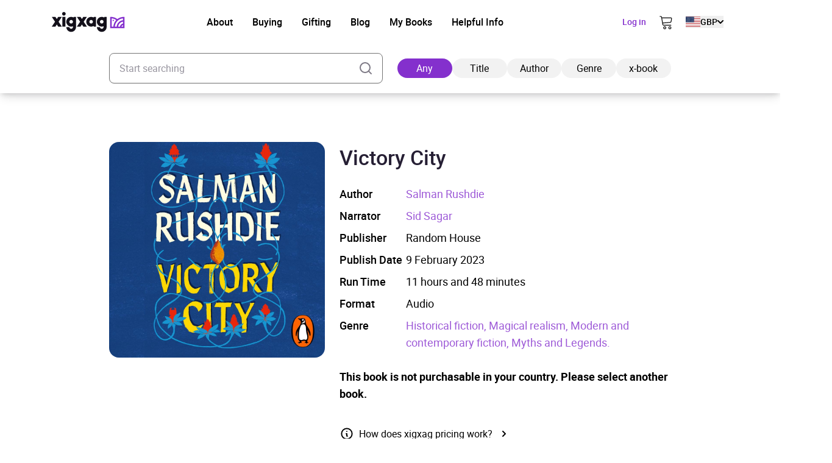

--- FILE ---
content_type: text/html; charset=UTF-8
request_url: https://xigxag.co.uk/audiobook/victory-city-9781529904710/
body_size: 27559
content:
<!DOCTYPE html>
<html lang="en" dir="ltr">
	<head>
		<meta charset="UTF-8">

		<meta name="viewport" content="width=device-width, initial-scale=1">

		<meta http-equiv="X-UA-Compatible" content="IE=edge">

		<link rel="profile" href="https://gmpg.org/xfn/11">
		<link rel="pingback" href="https://xigxag.co.uk/xmlrpc.php">
		<link href="https://storage.googleapis.com" rel="preconnect" crossorigin>

		<!--- Preload LCP --->
		<link 
			rel="preload" 
			as="image" 
			href="https://xigxag.co.uk/wp-content/smush-webp/2024/11/xigxag-homescreen-tablet-778x1024.jpg.webp" 
			imagesrcset="https://xigxag.co.uk/wp-content/smush-webp/2024/11/xigxag-homescreen-tablet-778x1024.jpg.webp 778w, https://xigxag.co.uk/wp-content/smush-webp/2024/11/xigxag-homescreen-tablet-228x300.jpg.webp 228w, https://xigxag.co.uk/wp-content/smush-webp/2024/11/xigxag-homescreen-tablet-768x1011.jpg.webp 768w, https://xigxag.co.uk/wp-content/uploads/2024/11/xigxag-homescreen-tablet.jpg 800w"
			imagesizes="(max-width: 778px) 100vw, 778px"
		>

		<!--- HREFLANG tags -->
		<link rel="alternate" hreflang="x-default" href="https://xigxag.co.uk/audiobook/victory-city-9781529904710" />
		<link rel="alternate" hreflang="en" href="https://xigxag.co.uk/audiobook/victory-city-9781529904710?country_code=GB" />
					<link rel="alternate" hreflang="en-GB" href="https://xigxag.co.uk/audiobook/victory-city-9781529904710?country_code=GB" />
					<link rel="alternate" hreflang="en-AU" href="https://xigxag.co.uk/audiobook/victory-city-9781529904710?country_code=AU" />
					<link rel="alternate" hreflang="en-AT" href="https://xigxag.co.uk/audiobook/victory-city-9781529904710?country_code=AT" />
					<link rel="alternate" hreflang="en-BE" href="https://xigxag.co.uk/audiobook/victory-city-9781529904710?country_code=BE" />
					<link rel="alternate" hreflang="en-CA" href="https://xigxag.co.uk/audiobook/victory-city-9781529904710?country_code=CA" />
					<link rel="alternate" hreflang="en-CY" href="https://xigxag.co.uk/audiobook/victory-city-9781529904710?country_code=CY" />
					<link rel="alternate" hreflang="en-CZ" href="https://xigxag.co.uk/audiobook/victory-city-9781529904710?country_code=CZ" />
					<link rel="alternate" hreflang="en-DK" href="https://xigxag.co.uk/audiobook/victory-city-9781529904710?country_code=DK" />
					<link rel="alternate" hreflang="en-FI" href="https://xigxag.co.uk/audiobook/victory-city-9781529904710?country_code=FI" />
					<link rel="alternate" hreflang="en-FR" href="https://xigxag.co.uk/audiobook/victory-city-9781529904710?country_code=FR" />
					<link rel="alternate" hreflang="en-DE" href="https://xigxag.co.uk/audiobook/victory-city-9781529904710?country_code=DE" />
					<link rel="alternate" hreflang="en-GR" href="https://xigxag.co.uk/audiobook/victory-city-9781529904710?country_code=GR" />
					<link rel="alternate" hreflang="en-HK" href="https://xigxag.co.uk/audiobook/victory-city-9781529904710?country_code=HK" />
					<link rel="alternate" hreflang="en-HU" href="https://xigxag.co.uk/audiobook/victory-city-9781529904710?country_code=HU" />
					<link rel="alternate" hreflang="en-IE" href="https://xigxag.co.uk/audiobook/victory-city-9781529904710?country_code=IE" />
					<link rel="alternate" hreflang="en-IL" href="https://xigxag.co.uk/audiobook/victory-city-9781529904710?country_code=IL" />
					<link rel="alternate" hreflang="en-IT" href="https://xigxag.co.uk/audiobook/victory-city-9781529904710?country_code=IT" />
					<link rel="alternate" hreflang="en-JP" href="https://xigxag.co.uk/audiobook/victory-city-9781529904710?country_code=JP" />
					<link rel="alternate" hreflang="en-LU" href="https://xigxag.co.uk/audiobook/victory-city-9781529904710?country_code=LU" />
					<link rel="alternate" hreflang="en-MX" href="https://xigxag.co.uk/audiobook/victory-city-9781529904710?country_code=MX" />
					<link rel="alternate" hreflang="en-NL" href="https://xigxag.co.uk/audiobook/victory-city-9781529904710?country_code=NL" />
					<link rel="alternate" hreflang="en-NZ" href="https://xigxag.co.uk/audiobook/victory-city-9781529904710?country_code=NZ" />
					<link rel="alternate" hreflang="en-NO" href="https://xigxag.co.uk/audiobook/victory-city-9781529904710?country_code=NO" />
					<link rel="alternate" hreflang="en-PK" href="https://xigxag.co.uk/audiobook/victory-city-9781529904710?country_code=PK" />
					<link rel="alternate" hreflang="en-PL" href="https://xigxag.co.uk/audiobook/victory-city-9781529904710?country_code=PL" />
					<link rel="alternate" hreflang="en-PT" href="https://xigxag.co.uk/audiobook/victory-city-9781529904710?country_code=PT" />
					<link rel="alternate" hreflang="en-RS" href="https://xigxag.co.uk/audiobook/victory-city-9781529904710?country_code=RS" />
					<link rel="alternate" hreflang="en-SG" href="https://xigxag.co.uk/audiobook/victory-city-9781529904710?country_code=SG" />
					<link rel="alternate" hreflang="en-ZA" href="https://xigxag.co.uk/audiobook/victory-city-9781529904710?country_code=ZA" />
					<link rel="alternate" hreflang="en-ES" href="https://xigxag.co.uk/audiobook/victory-city-9781529904710?country_code=ES" />
					<link rel="alternate" hreflang="en-SE" href="https://xigxag.co.uk/audiobook/victory-city-9781529904710?country_code=SE" />
					<link rel="alternate" hreflang="en-CH" href="https://xigxag.co.uk/audiobook/victory-city-9781529904710?country_code=CH" />
					<link rel="alternate" hreflang="en-TR" href="https://xigxag.co.uk/audiobook/victory-city-9781529904710?country_code=TR" />
					<link rel="alternate" hreflang="en-US" href="https://xigxag.co.uk/audiobook/victory-city-9781529904710?country_code=US" />
		
		<!--Favicons -->
<link rel="apple-touch-icon-precomposed" sizes="57x57" 		href="https://xigxag.co.uk/wp-content/themes/wordpress/assets/dist/imgs/favicons/apple-touch-icon-57x57.png"/>
<link rel="apple-touch-icon-precomposed" sizes="114x114" 	href="https://xigxag.co.uk/wp-content/themes/wordpress/assets/dist/imgs/favicons/apple-touch-icon-114x114.png">
<link rel="apple-touch-icon-precomposed" sizes="72x72" 		href="https://xigxag.co.uk/wp-content/themes/wordpress/assets/dist/imgs/favicons/apple-touch-icon-72x72.png"/>
<link rel="apple-touch-icon-precomposed" sizes="144x144" 	href="https://xigxag.co.uk/wp-content/themes/wordpress/assets/dist/imgs/favicons/apple-touch-icon-144x144.png"/>
<link rel="apple-touch-icon-precomposed" sizes="60x60" 		href="https://xigxag.co.uk/wp-content/themes/wordpress/assets/dist/imgs/favicons/apple-touch-icon-60x60.png"/>
<link rel="apple-touch-icon-precomposed" sizes="120x120" 	href="https://xigxag.co.uk/wp-content/themes/wordpress/assets/dist/imgs/favicons/apple-touch-icon-120x120.png"/>
<link rel="apple-touch-icon-precomposed" sizes="76x76" 		href="https://xigxag.co.uk/wp-content/themes/wordpress/assets/dist/imgs/favicons/apple-touch-icon-76x76.png"/>
<link rel="apple-touch-icon-precomposed" sizes="152x152" 	href="https://xigxag.co.uk/wp-content/themes/wordpress/assets/dist/imgs/favicons/apple-touch-icon-152x152.png"/>
<link rel="icon" type="image/png" href="https://xigxag.co.uk/wp-content/themes/wordpress/assets/dist/imgs/favicons/favicon-196x196.png" sizes="196x196" />
<link rel="icon" type="image/png" href="https://xigxag.co.uk/wp-content/themes/wordpress/assets/dist/imgs/favicons/favicon-96x96.png" sizes="96x96"/>
<link rel="icon" type="image/png" href="https://xigxag.co.uk/wp-content/themes/wordpress/assets/dist/imgs/favicons/favicon-32x32.png" sizes="32x32" />
<link rel="icon" type="image/png" href="https://xigxag.co.uk/wp-content/themes/wordpress/assets/dist/imgs/favicons/favicon-16x16.png" sizes="16x16" />
<link rel="icon" type="image/png" href="https://xigxag.co.uk/wp-content/themes/wordpress/assets/dist/imgs/favicons/favicon-128.png" sizes="128x128" />
<meta name="application-name" content="&nbsp;"/>
<meta name="msapplication-TileColor" content="#FFFFFF" />
<meta name="msapplication-TileImage" 			content="https://xigxag.co.uk/wp-content/themes/wordpress/assets/dist/imgs/favicons/mstile-144x144.png"/>
<meta name="msapplication-square70x70logo" 		content="https://xigxag.co.uk/wp-content/themes/wordpress/assets/dist/imgs/favicons/mstile-70x70.png" />
<meta name="msapplication-square150x150logo" 	content="https://xigxag.co.uk/wp-content/themes/wordpress/assets/dist/imgs/favicons/mstile-150x150.png" />
<meta name="msapplication-wide310x150logo" 		content="https://xigxag.co.uk/wp-content/themes/wordpress/assets/dist/imgs/favicons/mstile-310x150.png" />
<meta name="msapplication-square310x310logo" 	content="https://xigxag.co.uk/wp-content/themes/wordpress/assets/dist/imgs/favicons/mstile-310x310.png"/>

		<meta name='robots' content='index, follow, max-image-preview:large, max-snippet:-1, max-video-preview:-1' />
	<style>img:is([sizes="auto" i], [sizes^="auto," i]) { contain-intrinsic-size: 3000px 1500px }</style>
	
	<!-- This site is optimized with the Yoast SEO plugin v26.3 - https://yoast.com/wordpress/plugins/seo/ -->
	<title>Victory City Audiobook - xigxag</title>
	<meta name="description" content="Brought to you by Penguin. She will breathe a new empire into life – but all worlds can escape their creator… In the wake of an unimportant battle between two long-forgotten kingdoms, a nine-year-old girl has a divine encounter that will change the course of history. Pampa Kampana becomes a vessel for a goddess, who [&hellip;]" />
	<link rel="canonical" href="https://xigxag.co.uk/audiobook/victory-city-9781529904710/?country_code=US" />
	<meta property="og:locale" content="en_US" />
	<meta property="og:type" content="article" />
	<meta property="og:title" content="Victory City Audiobook - xigxag" />
	<meta property="og:description" content="Brought to you by Penguin. She will breathe a new empire into life – but all worlds can escape their creator… In the wake of an unimportant battle between two long-forgotten kingdoms, a nine-year-old girl has a divine encounter that will change the course of history. Pampa Kampana becomes a vessel for a goddess, who [&hellip;]" />
	<meta property="og:url" content="https://xigxag.co.uk/audiobook/victory-city-9781529904710/?country_code=US" />
	<meta property="og:site_name" content="xigxag" />
	<meta property="article:publisher" content="https://www.facebook.com/xigxaguk" />
	<meta property="article:modified_time" content="2026-01-23T07:46:33+00:00" />
	<meta property="og:image" content="https://xigxag.co.uk/wp-content/uploads/2022/02/full_color_v.jpg" />
	<meta property="og:image:width" content="1000" />
	<meta property="og:image:height" content="782" />
	<meta property="og:image:type" content="image/jpeg" />
	<meta name="twitter:card" content="summary_large_image" />
	<meta name="twitter:site" content="@xigxag5" />
	<meta name="twitter:label1" content="Est. reading time" />
	<meta name="twitter:data1" content="1 minute" />
	<script type="application/ld+json" class="yoast-schema-graph">{"@context":"https://schema.org","@graph":[{"@type":"WebPage","@id":"https://xigxag.co.uk/audiobook/victory-city-9781529904710/","url":"https://xigxag.co.uk/audiobook/victory-city-9781529904710/","name":"Victory City Audiobook - xigxag","isPartOf":{"@id":"https://xigxag.co.uk/#website"},"datePublished":"2023-04-01T12:12:11+00:00","dateModified":"2026-01-23T07:46:33+00:00","breadcrumb":{"@id":"https://xigxag.co.uk/audiobook/victory-city-9781529904710/#breadcrumb"},"inLanguage":"en-US","potentialAction":[{"@type":"ReadAction","target":["https://xigxag.co.uk/audiobook/victory-city-9781529904710/"]}]},{"@type":"BreadcrumbList","@id":"https://xigxag.co.uk/audiobook/victory-city-9781529904710/#breadcrumb","itemListElement":[{"@type":"ListItem","position":1,"name":"Home","item":"https://xigxag.co.uk/"},{"@type":"ListItem","position":2,"name":"Victory City"}]},{"@type":"WebSite","@id":"https://xigxag.co.uk/#website","url":"https://xigxag.co.uk/","name":"xigxag","description":"","publisher":{"@id":"https://xigxag.co.uk/#organization"},"potentialAction":[{"@type":"SearchAction","target":{"@type":"EntryPoint","urlTemplate":"https://xigxag.co.uk/?s={search_term_string}"},"query-input":{"@type":"PropertyValueSpecification","valueRequired":true,"valueName":"search_term_string"}}],"inLanguage":"en-US"},{"@type":"Organization","@id":"https://xigxag.co.uk/#organization","name":"xigxag","url":"https://xigxag.co.uk/","logo":{"@type":"ImageObject","inLanguage":"en-US","@id":"https://xigxag.co.uk/#/schema/logo/image/","url":"https://xigxag.co.uk/wp-content/uploads/2021/10/full_color_v.png","contentUrl":"https://xigxag.co.uk/wp-content/uploads/2021/10/full_color_v.png","width":6000,"height":4689,"caption":"xigxag"},"image":{"@id":"https://xigxag.co.uk/#/schema/logo/image/"},"sameAs":["https://www.facebook.com/xigxaguk","https://x.com/xigxag5","https://www.instagram.com/xigxag_official/","https://www.linkedin.com/company/xigxag"]}]}</script>
	<!-- / Yoast SEO plugin. -->


<link rel='dns-prefetch' href='//cdn.jsdelivr.net' />
		<style>
			.lazyload,
			.lazyloading {
				max-width: 100%;
			}
		</style>
		<script type="text/javascript">
/* <![CDATA[ */
window._wpemojiSettings = {"baseUrl":"https:\/\/s.w.org\/images\/core\/emoji\/16.0.1\/72x72\/","ext":".png","svgUrl":"https:\/\/s.w.org\/images\/core\/emoji\/16.0.1\/svg\/","svgExt":".svg","source":{"concatemoji":"https:\/\/xigxag.co.uk\/wp-includes\/js\/wp-emoji-release.min.js?ver=6.8.3"}};
/*! This file is auto-generated */
!function(s,n){var o,i,e;function c(e){try{var t={supportTests:e,timestamp:(new Date).valueOf()};sessionStorage.setItem(o,JSON.stringify(t))}catch(e){}}function p(e,t,n){e.clearRect(0,0,e.canvas.width,e.canvas.height),e.fillText(t,0,0);var t=new Uint32Array(e.getImageData(0,0,e.canvas.width,e.canvas.height).data),a=(e.clearRect(0,0,e.canvas.width,e.canvas.height),e.fillText(n,0,0),new Uint32Array(e.getImageData(0,0,e.canvas.width,e.canvas.height).data));return t.every(function(e,t){return e===a[t]})}function u(e,t){e.clearRect(0,0,e.canvas.width,e.canvas.height),e.fillText(t,0,0);for(var n=e.getImageData(16,16,1,1),a=0;a<n.data.length;a++)if(0!==n.data[a])return!1;return!0}function f(e,t,n,a){switch(t){case"flag":return n(e,"\ud83c\udff3\ufe0f\u200d\u26a7\ufe0f","\ud83c\udff3\ufe0f\u200b\u26a7\ufe0f")?!1:!n(e,"\ud83c\udde8\ud83c\uddf6","\ud83c\udde8\u200b\ud83c\uddf6")&&!n(e,"\ud83c\udff4\udb40\udc67\udb40\udc62\udb40\udc65\udb40\udc6e\udb40\udc67\udb40\udc7f","\ud83c\udff4\u200b\udb40\udc67\u200b\udb40\udc62\u200b\udb40\udc65\u200b\udb40\udc6e\u200b\udb40\udc67\u200b\udb40\udc7f");case"emoji":return!a(e,"\ud83e\udedf")}return!1}function g(e,t,n,a){var r="undefined"!=typeof WorkerGlobalScope&&self instanceof WorkerGlobalScope?new OffscreenCanvas(300,150):s.createElement("canvas"),o=r.getContext("2d",{willReadFrequently:!0}),i=(o.textBaseline="top",o.font="600 32px Arial",{});return e.forEach(function(e){i[e]=t(o,e,n,a)}),i}function t(e){var t=s.createElement("script");t.src=e,t.defer=!0,s.head.appendChild(t)}"undefined"!=typeof Promise&&(o="wpEmojiSettingsSupports",i=["flag","emoji"],n.supports={everything:!0,everythingExceptFlag:!0},e=new Promise(function(e){s.addEventListener("DOMContentLoaded",e,{once:!0})}),new Promise(function(t){var n=function(){try{var e=JSON.parse(sessionStorage.getItem(o));if("object"==typeof e&&"number"==typeof e.timestamp&&(new Date).valueOf()<e.timestamp+604800&&"object"==typeof e.supportTests)return e.supportTests}catch(e){}return null}();if(!n){if("undefined"!=typeof Worker&&"undefined"!=typeof OffscreenCanvas&&"undefined"!=typeof URL&&URL.createObjectURL&&"undefined"!=typeof Blob)try{var e="postMessage("+g.toString()+"("+[JSON.stringify(i),f.toString(),p.toString(),u.toString()].join(",")+"));",a=new Blob([e],{type:"text/javascript"}),r=new Worker(URL.createObjectURL(a),{name:"wpTestEmojiSupports"});return void(r.onmessage=function(e){c(n=e.data),r.terminate(),t(n)})}catch(e){}c(n=g(i,f,p,u))}t(n)}).then(function(e){for(var t in e)n.supports[t]=e[t],n.supports.everything=n.supports.everything&&n.supports[t],"flag"!==t&&(n.supports.everythingExceptFlag=n.supports.everythingExceptFlag&&n.supports[t]);n.supports.everythingExceptFlag=n.supports.everythingExceptFlag&&!n.supports.flag,n.DOMReady=!1,n.readyCallback=function(){n.DOMReady=!0}}).then(function(){return e}).then(function(){var e;n.supports.everything||(n.readyCallback(),(e=n.source||{}).concatemoji?t(e.concatemoji):e.wpemoji&&e.twemoji&&(t(e.twemoji),t(e.wpemoji)))}))}((window,document),window._wpemojiSettings);
/* ]]> */
</script>
<style id='wp-emoji-styles-inline-css' type='text/css'>

	img.wp-smiley, img.emoji {
		display: inline !important;
		border: none !important;
		box-shadow: none !important;
		height: 1em !important;
		width: 1em !important;
		margin: 0 0.07em !important;
		vertical-align: -0.1em !important;
		background: none !important;
		padding: 0 !important;
	}
</style>
<link rel='stylesheet' id='wp-block-library-css' href='https://xigxag.co.uk/wp-includes/css/dist/block-library/style.min.css?ver=6.8.3' type='text/css' media='all' />
<style id='classic-theme-styles-inline-css' type='text/css'>
/*! This file is auto-generated */
.wp-block-button__link{color:#fff;background-color:#32373c;border-radius:9999px;box-shadow:none;text-decoration:none;padding:calc(.667em + 2px) calc(1.333em + 2px);font-size:1.125em}.wp-block-file__button{background:#32373c;color:#fff;text-decoration:none}
</style>
<style id='global-styles-inline-css' type='text/css'>
:root{--wp--preset--aspect-ratio--square: 1;--wp--preset--aspect-ratio--4-3: 4/3;--wp--preset--aspect-ratio--3-4: 3/4;--wp--preset--aspect-ratio--3-2: 3/2;--wp--preset--aspect-ratio--2-3: 2/3;--wp--preset--aspect-ratio--16-9: 16/9;--wp--preset--aspect-ratio--9-16: 9/16;--wp--preset--color--black: #000000;--wp--preset--color--cyan-bluish-gray: #abb8c3;--wp--preset--color--white: #FFFFFF;--wp--preset--color--pale-pink: #f78da7;--wp--preset--color--vivid-red: #cf2e2e;--wp--preset--color--luminous-vivid-orange: #ff6900;--wp--preset--color--luminous-vivid-amber: #fcb900;--wp--preset--color--light-green-cyan: #7bdcb5;--wp--preset--color--vivid-green-cyan: #00d084;--wp--preset--color--pale-cyan-blue: #8ed1fc;--wp--preset--color--vivid-cyan-blue: #0693e3;--wp--preset--color--vivid-purple: #9b51e0;--wp--preset--color--transparent: transparent;--wp--preset--color--gray-100: #D2D4D5;--wp--preset--color--steel-grey-50: #F2F2F2;--wp--preset--color--pale-grey: #F8F8F8;--wp--preset--color--steel-grey-500: #261F34;--wp--preset--color--steel-grey-900: #251F33;--wp--preset--color--purple-heart-500: #8430CD;--wp--preset--color--ming-500: #387780;--wp--preset--color--success-500: #4CAF50;--wp--preset--color--warning-500: #F59E0B;--wp--preset--color--error-500: #EF4444;--wp--preset--color--error-700: #E32812;--wp--preset--gradient--vivid-cyan-blue-to-vivid-purple: linear-gradient(135deg,rgba(6,147,227,1) 0%,rgb(155,81,224) 100%);--wp--preset--gradient--light-green-cyan-to-vivid-green-cyan: linear-gradient(135deg,rgb(122,220,180) 0%,rgb(0,208,130) 100%);--wp--preset--gradient--luminous-vivid-amber-to-luminous-vivid-orange: linear-gradient(135deg,rgba(252,185,0,1) 0%,rgba(255,105,0,1) 100%);--wp--preset--gradient--luminous-vivid-orange-to-vivid-red: linear-gradient(135deg,rgba(255,105,0,1) 0%,rgb(207,46,46) 100%);--wp--preset--gradient--very-light-gray-to-cyan-bluish-gray: linear-gradient(135deg,rgb(238,238,238) 0%,rgb(169,184,195) 100%);--wp--preset--gradient--cool-to-warm-spectrum: linear-gradient(135deg,rgb(74,234,220) 0%,rgb(151,120,209) 20%,rgb(207,42,186) 40%,rgb(238,44,130) 60%,rgb(251,105,98) 80%,rgb(254,248,76) 100%);--wp--preset--gradient--blush-light-purple: linear-gradient(135deg,rgb(255,206,236) 0%,rgb(152,150,240) 100%);--wp--preset--gradient--blush-bordeaux: linear-gradient(135deg,rgb(254,205,165) 0%,rgb(254,45,45) 50%,rgb(107,0,62) 100%);--wp--preset--gradient--luminous-dusk: linear-gradient(135deg,rgb(255,203,112) 0%,rgb(199,81,192) 50%,rgb(65,88,208) 100%);--wp--preset--gradient--pale-ocean: linear-gradient(135deg,rgb(255,245,203) 0%,rgb(182,227,212) 50%,rgb(51,167,181) 100%);--wp--preset--gradient--electric-grass: linear-gradient(135deg,rgb(202,248,128) 0%,rgb(113,206,126) 100%);--wp--preset--gradient--midnight: linear-gradient(135deg,rgb(2,3,129) 0%,rgb(40,116,252) 100%);--wp--preset--font-size--small: 13px;--wp--preset--font-size--medium: clamp(14px, 0.875rem + ((1vw - 3.2px) * 0.469), 20px);--wp--preset--font-size--large: clamp(22.041px, 1.378rem + ((1vw - 3.2px) * 1.091), 36px);--wp--preset--font-size--x-large: clamp(25.014px, 1.563rem + ((1vw - 3.2px) * 1.327), 42px);--wp--preset--font-size--xs: clamp(1rem, 1rem + ((1vw - 0.2rem) * 1), 1rem);--wp--preset--font-size--sm: clamp(0.75rem, 0.75rem + ((1vw - 0.2rem) * 0.156), 0.875rem);--wp--preset--font-size--base: clamp(0.875rem, 0.875rem + ((1vw - 0.2rem) * 0.156), 1rem);--wp--preset--font-size--lg: clamp(1rem, 1rem + ((1vw - 0.2rem) * 0.156), 1.125rem);--wp--preset--font-size--xl: clamp(1.125rem, 1.125rem + ((1vw - 0.2rem) * 0.156), 1.25rem);--wp--preset--font-size--2-xl: clamp(1.25rem, 1.25rem + ((1vw - 0.2rem) * 0.313), 1.5rem);--wp--preset--font-size--3-xl: clamp(1.5rem, 1.5rem + ((1vw - 0.2rem) * 0.469), 1.875rem);--wp--preset--font-size--4-xl: clamp(1.875rem, 1.875rem + ((1vw - 0.2rem) * 0.469), 2.25rem);--wp--preset--font-size--5-xl: clamp(2.25rem, 2.25rem + ((1vw - 0.2rem) * 0.938), 3rem);--wp--preset--font-size--6-xl: clamp(3rem, 3rem + ((1vw - 0.2rem) * 0.938), 3.75rem);--wp--preset--font-size--7-xl: clamp(3.75rem, 3.75rem + ((1vw - 0.2rem) * 0.938), 4.5rem);--wp--preset--font-family--roboto: roboto;--wp--preset--spacing--20: 0.44rem;--wp--preset--spacing--30: 0.67rem;--wp--preset--spacing--40: 1rem;--wp--preset--spacing--50: 1.5rem;--wp--preset--spacing--60: 2.25rem;--wp--preset--spacing--70: 3.38rem;--wp--preset--spacing--80: 5.06rem;--wp--preset--spacing--xs: 0.5rem;--wp--preset--spacing--sm: 1rem;--wp--preset--spacing--md: 1.5rem;--wp--preset--spacing--lg: 2rem;--wp--preset--spacing--xl: 3rem;--wp--preset--spacing--2-xl: 4rem;--wp--preset--spacing--3-xl: 5rem;--wp--preset--spacing--4-xl: 7rem;--wp--preset--spacing--5-xl: 10rem;--wp--preset--spacing--6-xl: 14rem;--wp--preset--spacing--7-xl: 17.5rem;--wp--preset--shadow--natural: 6px 6px 9px rgba(0, 0, 0, 0.2);--wp--preset--shadow--deep: 12px 12px 50px rgba(0, 0, 0, 0.4);--wp--preset--shadow--sharp: 6px 6px 0px rgba(0, 0, 0, 0.2);--wp--preset--shadow--outlined: 6px 6px 0px -3px rgba(255, 255, 255, 1), 6px 6px rgba(0, 0, 0, 1);--wp--preset--shadow--crisp: 6px 6px 0px rgba(0, 0, 0, 1);}:where(.is-layout-flex){gap: 0.5em;}:where(.is-layout-grid){gap: 0.5em;}body .is-layout-flex{display: flex;}.is-layout-flex{flex-wrap: wrap;align-items: center;}.is-layout-flex > :is(*, div){margin: 0;}body .is-layout-grid{display: grid;}.is-layout-grid > :is(*, div){margin: 0;}:where(.wp-block-columns.is-layout-flex){gap: 2em;}:where(.wp-block-columns.is-layout-grid){gap: 2em;}:where(.wp-block-post-template.is-layout-flex){gap: 1.25em;}:where(.wp-block-post-template.is-layout-grid){gap: 1.25em;}.has-black-color{color: var(--wp--preset--color--black) !important;}.has-cyan-bluish-gray-color{color: var(--wp--preset--color--cyan-bluish-gray) !important;}.has-white-color{color: var(--wp--preset--color--white) !important;}.has-pale-pink-color{color: var(--wp--preset--color--pale-pink) !important;}.has-vivid-red-color{color: var(--wp--preset--color--vivid-red) !important;}.has-luminous-vivid-orange-color{color: var(--wp--preset--color--luminous-vivid-orange) !important;}.has-luminous-vivid-amber-color{color: var(--wp--preset--color--luminous-vivid-amber) !important;}.has-light-green-cyan-color{color: var(--wp--preset--color--light-green-cyan) !important;}.has-vivid-green-cyan-color{color: var(--wp--preset--color--vivid-green-cyan) !important;}.has-pale-cyan-blue-color{color: var(--wp--preset--color--pale-cyan-blue) !important;}.has-vivid-cyan-blue-color{color: var(--wp--preset--color--vivid-cyan-blue) !important;}.has-vivid-purple-color{color: var(--wp--preset--color--vivid-purple) !important;}.has-black-background-color{background-color: var(--wp--preset--color--black) !important;}.has-cyan-bluish-gray-background-color{background-color: var(--wp--preset--color--cyan-bluish-gray) !important;}.has-white-background-color{background-color: var(--wp--preset--color--white) !important;}.has-pale-pink-background-color{background-color: var(--wp--preset--color--pale-pink) !important;}.has-vivid-red-background-color{background-color: var(--wp--preset--color--vivid-red) !important;}.has-luminous-vivid-orange-background-color{background-color: var(--wp--preset--color--luminous-vivid-orange) !important;}.has-luminous-vivid-amber-background-color{background-color: var(--wp--preset--color--luminous-vivid-amber) !important;}.has-light-green-cyan-background-color{background-color: var(--wp--preset--color--light-green-cyan) !important;}.has-vivid-green-cyan-background-color{background-color: var(--wp--preset--color--vivid-green-cyan) !important;}.has-pale-cyan-blue-background-color{background-color: var(--wp--preset--color--pale-cyan-blue) !important;}.has-vivid-cyan-blue-background-color{background-color: var(--wp--preset--color--vivid-cyan-blue) !important;}.has-vivid-purple-background-color{background-color: var(--wp--preset--color--vivid-purple) !important;}.has-black-border-color{border-color: var(--wp--preset--color--black) !important;}.has-cyan-bluish-gray-border-color{border-color: var(--wp--preset--color--cyan-bluish-gray) !important;}.has-white-border-color{border-color: var(--wp--preset--color--white) !important;}.has-pale-pink-border-color{border-color: var(--wp--preset--color--pale-pink) !important;}.has-vivid-red-border-color{border-color: var(--wp--preset--color--vivid-red) !important;}.has-luminous-vivid-orange-border-color{border-color: var(--wp--preset--color--luminous-vivid-orange) !important;}.has-luminous-vivid-amber-border-color{border-color: var(--wp--preset--color--luminous-vivid-amber) !important;}.has-light-green-cyan-border-color{border-color: var(--wp--preset--color--light-green-cyan) !important;}.has-vivid-green-cyan-border-color{border-color: var(--wp--preset--color--vivid-green-cyan) !important;}.has-pale-cyan-blue-border-color{border-color: var(--wp--preset--color--pale-cyan-blue) !important;}.has-vivid-cyan-blue-border-color{border-color: var(--wp--preset--color--vivid-cyan-blue) !important;}.has-vivid-purple-border-color{border-color: var(--wp--preset--color--vivid-purple) !important;}.has-vivid-cyan-blue-to-vivid-purple-gradient-background{background: var(--wp--preset--gradient--vivid-cyan-blue-to-vivid-purple) !important;}.has-light-green-cyan-to-vivid-green-cyan-gradient-background{background: var(--wp--preset--gradient--light-green-cyan-to-vivid-green-cyan) !important;}.has-luminous-vivid-amber-to-luminous-vivid-orange-gradient-background{background: var(--wp--preset--gradient--luminous-vivid-amber-to-luminous-vivid-orange) !important;}.has-luminous-vivid-orange-to-vivid-red-gradient-background{background: var(--wp--preset--gradient--luminous-vivid-orange-to-vivid-red) !important;}.has-very-light-gray-to-cyan-bluish-gray-gradient-background{background: var(--wp--preset--gradient--very-light-gray-to-cyan-bluish-gray) !important;}.has-cool-to-warm-spectrum-gradient-background{background: var(--wp--preset--gradient--cool-to-warm-spectrum) !important;}.has-blush-light-purple-gradient-background{background: var(--wp--preset--gradient--blush-light-purple) !important;}.has-blush-bordeaux-gradient-background{background: var(--wp--preset--gradient--blush-bordeaux) !important;}.has-luminous-dusk-gradient-background{background: var(--wp--preset--gradient--luminous-dusk) !important;}.has-pale-ocean-gradient-background{background: var(--wp--preset--gradient--pale-ocean) !important;}.has-electric-grass-gradient-background{background: var(--wp--preset--gradient--electric-grass) !important;}.has-midnight-gradient-background{background: var(--wp--preset--gradient--midnight) !important;}.has-small-font-size{font-size: var(--wp--preset--font-size--small) !important;}.has-medium-font-size{font-size: var(--wp--preset--font-size--medium) !important;}.has-large-font-size{font-size: var(--wp--preset--font-size--large) !important;}.has-x-large-font-size{font-size: var(--wp--preset--font-size--x-large) !important;}
:where(.wp-block-post-template.is-layout-flex){gap: 1.25em;}:where(.wp-block-post-template.is-layout-grid){gap: 1.25em;}
:where(.wp-block-columns.is-layout-flex){gap: 2em;}:where(.wp-block-columns.is-layout-grid){gap: 2em;}
:root :where(.wp-block-pullquote){font-size: clamp(0.984em, 0.984rem + ((1vw - 0.2em) * 0.645), 1.5em);line-height: 1.6;}
</style>
<link rel='stylesheet' id='wordpress-style-css' href='https://xigxag.co.uk/wp-content/themes/wordpress/style.css?ver=6.8.3' type='text/css' media='all' />
<link rel='stylesheet' id='cookie-consent-css-css' href='https://cdn.jsdelivr.net/npm/vanilla-cookieconsent@3.0.1/dist/cookieconsent.css?ver=21294966690' type='text/css' media='all' />
<link rel='stylesheet' id='theme-css' href='https://xigxag.co.uk/wp-content/themes/wordpress/assets/dist/css/style.css?ver=21294966690' type='text/css' media='all' />
<script type="text/javascript" id="uet-tag-script-js-extra">
/* <![CDATA[ */
var uet_tag_data = {"uet_tag_id":"149009740","enableAutoSpaTracking":"false"};
/* ]]> */
</script>
<script type="text/javascript" src="https://xigxag.co.uk/wp-content/plugins/microsoft-advertising-universal-event-tracking-uet/js/uet-tag.js?ver=1.0.0" id="uet-tag-script-js"></script>
<script type="text/javascript" src="https://xigxag.co.uk/wp-content/themes/wordpress/assets/dist/js/back-button.js?ver=21294966690" id="back-button-js"></script>
<script type="text/javascript" src="https://xigxag.co.uk/wp-content/themes/wordpress/assets/dist/js/infinite-scroll-fetch-posts.js?ver=21294966690" id="infinite-load-js"></script>
<script type="text/javascript" src="https://xigxag.co.uk/wp-content/themes/wordpress/assets/dist/js/isbn-lookup.js?ver=21294966690" id="isbn-lookup-js"></script>
<script type="text/javascript" src="https://xigxag.co.uk/wp-content/themes/wordpress/assets/dist/js/lazy-loaders.js?ver=21294966690" id="lazy-loaders-js"></script>
<script type="text/javascript" src="https://xigxag.co.uk/wp-content/themes/wordpress/assets/dist/js/pixel-events.js?ver=21294966690" id="pixel-events-js"></script>
<link rel="https://api.w.org/" href="https://xigxag.co.uk/wp-json/" /><link rel="alternate" title="JSON" type="application/json" href="https://xigxag.co.uk/wp-json/wp/v2/api/books/162716" /><link rel="EditURI" type="application/rsd+xml" title="RSD" href="https://xigxag.co.uk/xmlrpc.php?rsd" />
<meta name="generator" content="WordPress 6.8.3" />
<link rel='shortlink' href='https://xigxag.co.uk/?p=162716' />
<link rel="alternate" title="oEmbed (JSON)" type="application/json+oembed" href="https://xigxag.co.uk/wp-json/oembed/1.0/embed?url=https%3A%2F%2Fxigxag.co.uk%2Faudiobook%2Fvictory-city-9781529904710%2F" />
<link rel="alternate" title="oEmbed (XML)" type="text/xml+oembed" href="https://xigxag.co.uk/wp-json/oembed/1.0/embed?url=https%3A%2F%2Fxigxag.co.uk%2Faudiobook%2Fvictory-city-9781529904710%2F&#038;format=xml" />
		<script>
			document.documentElement.className = document.documentElement.className.replace('no-js', 'js');
		</script>
				<style>
			.no-js img.lazyload {
				display: none;
			}

			figure.wp-block-image img.lazyloading {
				min-width: 150px;
			}

			.lazyload,
			.lazyloading {
				--smush-placeholder-width: 100px;
				--smush-placeholder-aspect-ratio: 1/1;
				width: var(--smush-image-width, var(--smush-placeholder-width)) !important;
				aspect-ratio: var(--smush-image-aspect-ratio, var(--smush-placeholder-aspect-ratio)) !important;
			}

						.lazyload, .lazyloading {
				opacity: 0;
			}

			.lazyloaded {
				opacity: 1;
				transition: opacity 400ms;
				transition-delay: 0ms;
			}

					</style>
					<script type="application/ld+json">
				[{"@context":"https:\/\/schema.org","@type":"Audiobook","@id":"https:\/\/xigxag.co.uk\/audiobook\/victory-city-9781529904710\/","url":"https:\/\/xigxag.co.uk\/audiobook\/victory-city-9781529904710\/","author":{"@type":"Person","name":"Salman Rushdie"},"datePublished":"09\/02\/2023","image":"https:\/\/storage.googleapis.com\/xigxag-live.appspot.com\/9781529904710\/9781529904710_cover_resized.jpg","isbn":"9781529904710","name":"Victory City","publisher":{"@type":"Organization","name":"Random House"},"readBy":{"@type":"Person","name":"Sid Sagar"},"duration":"","description":"","offers":[{"@type":"Offer","availability":"https:\/\/schema.org\/InStock","price":"15.99","priceCurrency":"AUD"},{"@type":"Offer","availability":"https:\/\/schema.org\/InStock","price":"7.99","priceCurrency":"GBP"},{"@type":"Offer","availability":"https:\/\/schema.org\/InStock","price":"9.95","priceCurrency":"EUR"}]}]			</script>
			<script type="application/ld+json">
				[{"@context":"https:\/\/schema.org","@type":"Product","additionalType":"http:\/\/www.productontology.org\/id\/Audiobook","productID":"9781529904710","name":"Victory City","image":"https:\/\/storage.googleapis.com\/xigxag-live.appspot.com\/9781529904710\/9781529904710_cover_resized.jpg","sku":"9781529904710","brand":"Random House","offers":[{"@type":"Offer","availability":"https:\/\/schema.org\/InStock","price":"15.99","priceCurrency":"AUD"},{"@type":"Offer","availability":"https:\/\/schema.org\/InStock","price":"7.99","priceCurrency":"GBP"},{"@type":"Offer","availability":"https:\/\/schema.org\/InStock","price":"9.95","priceCurrency":"EUR"}]}]			</script>
		
		<script>
			//site URL for the js endpoints
			const homeURL = "https://xigxag.co.uk";
		</script>

		<script>
			// Why do we set up "gtag" when we could push to the dataLayer itself?
			// Well, the gtag function only allows you to push, nothing more.
			// This is meant to help avoid accidents when modifying the dataLayer directly.
			window.dataLayer = window.dataLayer || [];

			function gtag() {
				dataLayer.push(arguments);
			}

			// Setup Gtag consent with the default of "denied"
			gtag('consent', 'default', {
				'ad_user_data': 'denied',
				'ad_personalization': 'denied',
				'ad_storage': 'denied',
				'analytics_storage': 'denied',
				'wait_for_update': 500,
			});
		</script>

		<!-- Start Google Tag Manager -->
					<script>
				(function(w, d, s, l, i) {
					w[l] = w[l] || [];
					w[l].push({
						'gtm.start': new Date().getTime(),
						event: 'gtm.js'
					});
					var f = d.getElementsByTagName(s)[0],
						j = d.createElement(s),
						dl = l != 'dataLayer' ? '&l=' + l : '';
					j.async = true;
					j.src =
						'https://www.googletagmanager.com/gtm.js?id=' + i + dl;
					f.parentNode.insertBefore(j, f);
				})(window, document, 'script', 'dataLayer', 'GTM-MTPVZ8B');
			</script>
				<!-- End Google Tag Manager -->

		<!-- Facebook Pixel Code -->
					<script>
				!function(f,b,e,v,n,t,s)
				{if(f.fbq)return;n=f.fbq=function(){n.callMethod?
				n.callMethod.apply(n,arguments):n.queue.push(arguments)};
				if(!f._fbq)f._fbq=n;n.push=n;n.loaded=!0;n.version='2.0';
				n.queue=[];t=b.createElement(e);t.async=!0;
				t.src=v;s=b.getElementsByTagName(e)[0];
				s.parentNode.insertBefore(t,s)}(window,document,'script',
				'https://connect.facebook.net/en_US/fbevents.js');
				fbq('init', '379622309759354');
				fbq('track', 'PageView');
			</script>
			<noscript>
				<img height="1" width="1" src="https://www.facebook.com/tr?id=379622309759354&ev=PageView&noscript=1"/>
			</noscript>
				<!-- End Facebook Pixel Code -->

		<!-- Facebook domain verification code -->
					<meta name="facebook-domain-verification" content="i99y4748durgr05ze3k943levu9q58"/>
				<!-- End Facebook domain verification code -->
	</head>
	<body 
		class="wp-singular book-template-default single single-book postid-162716 wp-theme-wordpress min-h-screen flex flex-col font-roboto antialiased frontend"		v-scope
		@vue:mounted="mounted();"
	>
		<!-- Start Google Tag Manager (noscript) -->
					<noscript><iframe data-src="https://www.googletagmanager.com/ns.html?id=GTM-MTPVZ8B"
					height="0" width="0" style="display:none;visibility:hidden" src="[data-uri]" class="lazyload" data-load-mode="1"></iframe></noscript>
				<!-- End Google Tag Manager (noscript) -->
		<div class="top-0 sticky z-20 shadow-[0_0.25rem_0.5rem_0_rgba(38,31,52,0.08)]">

	<!--- Header --->
	<header id="site-header" class="bg-white">
		<div class="container w-full mx-auto overflow-hidden xl:grid-design">
			<nav class="flex justify-between w-full py-4 col-span-full xl:py-0">

				<!--- Logo --->
				<a class="block my-auto" href="https://xigxag.co.uk" aria-label="xigxag">
					<div id="site-logo" class="w-24 sm:w-[120px] h-auto">
						<svg  viewBox="0 0 120 34" fill="none" xmlns="http://www.w3.org/2000/svg">
<path d="M118.026 8.69508C114.216 8.69069 110.515 9.96737 107.518 12.32C104.516 9.96978 100.814 8.69352 97.0011 8.69508H95.7937V27.1312H119.238V8.69508H118.026ZM98.2048 24.715V11.1596C100.914 11.3824 103.508 12.3552 105.696 13.9689C102.9 16.8787 101.229 20.6872 100.98 24.715H98.2048ZM116.819 24.715H114.282C114.457 24.1012 114.78 23.5396 115.222 23.0794C115.664 22.6192 116.213 22.2743 116.819 22.0749V24.715ZM116.819 19.5799C115.562 19.8275 114.409 20.4511 113.514 21.368C112.619 22.285 112.023 23.4521 111.806 24.715H108.81C109.047 22.6586 109.965 20.7404 111.417 19.2651C112.869 17.7898 114.773 16.842 116.825 16.5721L116.819 19.5799ZM116.819 14.1407C114.126 14.4257 111.614 15.635 109.712 17.5629C107.81 19.4908 106.635 22.0182 106.386 24.715H103.401C103.658 21.2282 105.15 17.9475 107.61 15.4627C110.07 12.9779 113.335 11.4521 116.819 11.1596V14.1407Z" fill="#8430CD"/>
<path d="M100.893 13.4498C100.684 13.4498 100.479 13.5118 100.305 13.628C100.131 13.7442 99.996 13.9093 99.9159 14.1025C99.8359 14.2957 99.815 14.5083 99.8558 14.7134C99.8966 14.9185 99.9973 15.1069 100.145 15.2548C100.293 15.4026 100.481 15.5033 100.686 15.5441C100.892 15.5849 101.104 15.564 101.297 15.484C101.491 15.4039 101.656 15.2684 101.772 15.0945C101.888 14.9207 101.95 14.7163 101.95 14.5071C101.95 14.2267 101.839 13.9578 101.64 13.7595C101.442 13.5612 101.173 13.4498 100.893 13.4498Z" fill="#8430CD"/>
<path d="M22.3279 8.69507H17.2767V24.6895H22.3279V8.69507Z" fill="#13101A"/>
<path d="M57.6069 8.69507H51.7135L49.3838 12.2258L47.0529 8.69507H41.1608L46.4371 16.6917L41.1608 24.6895H47.0529L49.3838 21.1575L51.7135 24.6895H57.6069L52.3293 16.6917L57.6069 8.69507Z" fill="#13101A"/>
<path d="M10.5527 8.68408L8.22309 12.2161L5.89345 8.68408H0L5.27637 16.682L0 24.6786H5.89345L8.22309 21.1466L10.5527 24.6786H16.4462L11.1698 16.682L16.4462 8.68408H10.5527Z" fill="#13101A"/>
<path d="M85.7702 9.67992C84.5886 9.03151 83.2623 8.69224 81.9144 8.69361C80.5666 8.69498 79.241 9.03695 78.0607 9.68776C76.8804 10.3386 75.8837 11.2771 75.1633 12.4162C74.4428 13.5553 74.0219 14.858 73.9396 16.2033C73.8573 17.5486 74.1164 18.8929 74.6927 20.1113C75.269 21.3297 76.1439 22.3827 77.2361 23.1725C78.3283 23.9622 79.6024 24.4632 80.94 24.6288C82.2776 24.7944 83.6354 24.6192 84.8872 24.1196V25.5319C84.8336 26.2741 84.501 26.9686 83.9562 27.4755C83.4114 27.9824 82.6948 28.2642 81.9506 28.2642C81.2065 28.2642 80.4899 27.9824 79.9451 27.4755C79.4003 26.9686 79.0676 26.2741 79.0141 25.5319H73.9642C74.0168 27.6151 74.8813 29.5954 76.3733 31.0502C77.8653 32.505 79.8667 33.3193 81.9506 33.3193C84.0345 33.3193 86.036 32.505 87.528 31.0502C89.02 29.5954 89.8845 27.6151 89.9371 25.5319V8.69514H86.4191L85.7702 9.67992ZM81.9328 19.6385C81.35 19.6385 80.7803 19.4656 80.2957 19.1419C79.8111 18.8181 79.4334 18.3578 79.2104 17.8194C78.9874 17.281 78.929 16.6885 79.0427 16.1169C79.1564 15.5453 79.4371 15.0202 79.8492 14.6081C80.2613 14.196 80.7863 13.9153 81.3579 13.8016C81.9296 13.6879 82.522 13.7463 83.0605 13.9693C83.5989 14.1924 84.0592 14.57 84.3829 15.0546C84.7067 15.5392 84.8796 16.1089 84.8796 16.6917C84.8796 17.4733 84.5691 18.2228 84.0165 18.7754C83.4639 19.328 82.7143 19.6385 81.9328 19.6385Z" fill="#13101A"/>
<path d="M35.5777 9.67992C34.3961 9.03151 33.0697 8.69224 31.7219 8.69361C30.3741 8.69498 29.0485 9.03695 27.8682 9.68776C26.6879 10.3386 25.6912 11.2771 24.9708 12.4162C24.2503 13.5553 23.8294 14.858 23.7471 16.2033C23.6648 17.5486 23.9239 18.8929 24.5002 20.1113C25.0765 21.3297 25.9514 22.3827 27.0436 23.1725C28.1358 23.9622 29.4099 24.4632 30.7475 24.6288C32.0851 24.7944 33.4429 24.6192 34.6947 24.1196V25.5319C34.6411 26.2741 34.3085 26.9686 33.7637 27.4755C33.2188 27.9824 32.5023 28.2642 31.7581 28.2642C31.014 28.2642 30.2974 27.9824 29.7526 27.4755C29.2078 26.9686 28.8751 26.2741 28.8216 25.5319H23.7717C23.8243 27.6151 24.6888 29.5954 26.1808 31.0502C27.6728 32.505 29.6742 33.3193 31.7581 33.3193C33.842 33.3193 35.8434 32.505 37.3354 31.0502C38.8274 29.5954 39.692 27.6151 39.7445 25.5319V8.69514H36.2278L35.5777 9.67992ZM31.7403 19.6385C31.1575 19.6385 30.5878 19.4656 30.1032 19.1419C29.6186 18.8181 29.2409 18.3578 29.0179 17.8194C28.7949 17.281 28.7365 16.6885 28.8502 16.1169C28.9639 15.5453 29.2446 15.0202 29.6567 14.6081C30.0688 14.196 30.5938 13.9153 31.1654 13.8016C31.737 13.6879 32.3295 13.7463 32.868 13.9693C33.4064 14.1924 33.8666 14.57 34.1904 15.0546C34.5142 15.5392 34.687 16.1089 34.687 16.6917C34.687 17.4733 34.3766 18.2228 33.824 18.7754C33.2713 19.328 32.5218 19.6385 31.7403 19.6385Z" fill="#13101A"/>
<path d="M68.3647 9.69129C67.1459 9.02556 65.7748 8.68855 64.3863 8.7134C62.9977 8.73826 61.6396 9.12414 60.4454 9.83307C59.2512 10.542 58.2622 11.5496 57.5755 12.7567C56.8888 13.9638 56.5282 15.3289 56.5291 16.7176C56.5299 18.1064 56.8923 19.471 57.5805 20.6772C58.2687 21.8835 59.2591 22.8898 60.4542 23.5972C61.6492 24.3046 63.0079 24.6888 64.3964 24.7119C65.785 24.735 67.1557 24.3962 68.3736 23.7289L69.0098 24.715H72.5278V16.9538H72.5214C72.5214 16.8749 72.5278 16.796 72.5278 16.7171C72.5278 16.6382 72.5278 16.5504 72.5214 16.4626H72.5278V8.70142H69.0021L68.3647 9.69129ZM64.5197 19.6231C63.9431 19.6234 63.3794 19.4526 62.8999 19.1325C62.4204 18.8123 62.0466 18.3572 61.8258 17.8246C61.6049 17.292 61.547 16.7058 61.6594 16.1403C61.7717 15.5748 62.0492 15.0553 62.4568 14.6475C62.8644 14.2397 63.3838 13.962 63.9493 13.8494C64.5148 13.7368 65.1009 13.7945 65.6336 14.0151C66.1663 14.2356 66.6217 14.6092 66.942 15.0886C67.2624 15.568 67.4333 16.1316 67.4333 16.7082C67.4333 17.4811 67.1264 18.2223 66.58 18.7689C66.0337 19.3155 65.2926 19.6228 64.5197 19.6231Z" fill="#13101A"/>
<path d="M19.8023 6.57411C21.4297 6.57411 22.749 5.25482 22.749 3.62739C22.749 1.99996 21.4297 0.680664 19.8023 0.680664C18.1749 0.680664 16.8556 1.99996 16.8556 3.62739C16.8556 5.25482 18.1749 6.57411 19.8023 6.57411Z" fill="#13101A"/>
</svg>
					</div>
				</a>

				<!-- Main Navigation -->
				<div class="flex flex-row-reverse font-medium xl:flex-row xl:justify-end">
					<div id="desktop-nav" class="hidden xl:flex">
						<ul id="menu-primary-nav" class="flex flex-row my-6 space-x-6 xl:space-x-8"><li class=' menu-item menu-item-type-post_type menu-item-object-page '><a href='https://xigxag.co.uk/about/' class='block duration-200 ease-in-out transform hover:text-purple-heart-500'><p>About</p></a></li>
<li class=' menu-item menu-item-type-post_type menu-item-object-page '><a href='https://xigxag.co.uk/buying/' class='block duration-200 ease-in-out transform hover:text-purple-heart-500'><p>Buying</p></a></li>
<li class=' menu-item menu-item-type-post_type menu-item-object-page '><a href='https://xigxag.co.uk/gifting/' class='block duration-200 ease-in-out transform hover:text-purple-heart-500'><p>Gifting</p></a></li>
<li class=' menu-item menu-item-type-post_type menu-item-object-page current_page_parent '><a href='https://xigxag.co.uk/blog/' class='block duration-200 ease-in-out transform hover:text-purple-heart-500'><p>Blog</p></a></li>
<li class=' menu-item menu-item-type-post_type menu-item-object-page '><a href='https://xigxag.co.uk/my-books/' class='block duration-200 ease-in-out transform hover:text-purple-heart-500'><p>My Books</p></a></li>
<li class=' menu-item menu-item-type-post_type menu-item-object-page '><a href='https://xigxag.co.uk/helpful-info/' class='block duration-200 ease-in-out transform hover:text-purple-heart-500'><p>Helpful Info</p></a></li>
</ul>						<!--- Search Button --->
						<!-- <div class="hidden w-6 h-6 mx-4 my-auto duration-200 ease-in-out transform cursor-pointer xl:block hover:text-purple-heart-500" @click="searchBarVisible = ! searchBarVisible">
							<svg xmlns="http://www.w3.org/2000/svg" fill="none" viewBox="0 0 32 32"><defs/><path stroke="currentcolor" stroke-linecap="round" stroke-linejoin="round" stroke-width="3" d="M14.667 25.333c5.89 0 10.666-4.775 10.666-10.666C25.333 8.774 20.558 4 14.667 4S4 8.775 4 14.666c0 5.892 4.776 10.667 10.667 10.667zM28 28l-5.8-5.8"/></svg>						</div> -->

					</div>
					<div id="mobile-nav" class="absolute left-0 z-20 invisible w-full text-white transition-all ease-in-out transform opacity-0 xl:invisible top-16 bg-steel-grey-500">
						<!-- Country Select Trigger (mobile) -->
						<div class="container py-4 bg-white text-black border-t border-purple-heart-500/10">
							<div 
	class="flex mr-2 xs:mr-4"
	v-if="cart.data.state !== 'init'"
	v-scope="componentCountrySelect({cart})"
	v-cloak
	v-cloak-transition
	@vue:mounted="init()"
	v-effect="update()"
>
	<div v-if="!data.statusLoading">
		<button
			onclick="triggerModal('#country-select-modal-6978824360995')"
			aria-label="Change your country or region" 
			class="xs:mr-5 flex items-center gap-2 text-sm lg:ml-5 hover:text-purple-heart-500 transition-colors duration-200"
		>
			<img
				class="block shrink-0 w-6"
				:src="data.flag"
				:alt="`Current selected country - ${data.currentCountryCode}`"
			/>

			<span class="font-medium" v-cloak v-cloak-transition >
				{{ data.currency.toUpperCase() }}
			</span>

			<span class="size-2.5 block shrink-0">
				<svg xmlns="http://www.w3.org/2000/svg" viewBox="0 0 10 6" fill="none">
<path d="M1 1L5 5L9 1" stroke="currentColor" stroke-width="2" stroke-linecap="round" stroke-linejoin="round"/>
</svg>			</span>
		</button>

		

<div id="country-select-modal-6978824360995"
	class="
		modal fixed inset-0 flex items-center justify-center w-full h-full 
		overflow-hidden transition-all duration-200 backdrop-blur-md bg-steel-grey-900/80 z-50
		opacity-0 invisible			"
	role="dialog" aria-modal="true"
	tabindex="-1"
>

	
	<div
	class="
		flex flex-col relative z-30 mx-4
		w-full md:w-[32rem] h-4/5 md:h-3/5 rounded-lg overflow-y-auto 
		bg-white text-black text-sm
	"
>
		<!-- Modal Dismiss Button (explicit trigger) -->
		<button 
			class="absolute top-2 right-2 hover:text-purple-heart-500 transition-colors duration-200" 
			aria-label="Close modal"
			@click="data.selectedCountryCode = data.currentCountryCode"
			onclick="closeModalById('#country-select-modal-6978824360995')"
		>
							<span class="block w-5 h-5"><svg xmlns="http://www.w3.org/2000/svg" viewBox="0 0 24 24" fill="none" stroke="currentColor" stroke-width="2" stroke-linecap="round" stroke-linejoin="round" class="feather feather-x"><line x1="18" y1="6" x2="6" y2="18"></line><line x1="6" y1="6" x2="18" y2="18"></line></svg></span>
					</button>
	
	<!-- Modal Header -->
	<div class="flex-initial text-center font-medium px-10 py-5 shadow-sm">
					<div class="rounded-full bg-purple-heart-50 text-purple-heart-500 inline-flex items-center justify-center p-3.5">
				<span class="block w-5 h-5"><svg xmlns="http://www.w3.org/2000/svg" viewBox="0 0 24 24" fill="none" stroke="currentColor" stroke-width="2" stroke-linecap="round" stroke-linejoin="round" class="feather feather-globe"><circle cx="12" cy="12" r="10"></circle><line x1="2" y1="12" x2="22" y2="12"></line><path d="M12 2a15.3 15.3 0 0 1 4 10 15.3 15.3 0 0 1-4 10 15.3 15.3 0 0 1-4-10 15.3 15.3 0 0 1 4-10z"></path></svg></span>
			</div>
				<p class="my-3">Select your country/region from the list below</p>
	</div>

	<!-- Countries List -->
	<ul class="flex-auto overflow-y-auto">
					<li
				class="relative transition-colors duration-200 font-normal text-steel-grey-300 cursor-pointer"
				:class="{ 
					'bg-purple-heart-50 text-purple-heart-800': data.selectedCountryCode == 'GB',
					'group hover:bg-steel-grey-50': data.selectedCountryCode != 'GB'
				}"
				@click="data.selectedCountryCode = 'GB'"
			>
				<div class="px-10 py-6 flex items-center gap-10 justify-between ">
					<div class="flex items-center gap-3">
												<img 
							data-src="https://xigxag.co.uk/wp-content/themes/wordpress/assets/dist/imgs/flags/gb.svg"
							alt="United Kingdom flag"
							class="w-10 shrink-0 rounded-md overflow-hidden shadow-lg lazyload"
						 src="[data-uri]" />
						<span class="text-black">United Kingdom</span>
					</div>
					<span class="group-hover:text-purple-heart-800">GBP</span>
				</div>
			</li>
					<li
				class="relative transition-colors duration-200 font-normal text-steel-grey-300 cursor-pointer"
				:class="{ 
					'bg-purple-heart-50 text-purple-heart-800': data.selectedCountryCode == 'AU',
					'group hover:bg-steel-grey-50': data.selectedCountryCode != 'AU'
				}"
				@click="data.selectedCountryCode = 'AU'"
			>
				<div class="px-10 py-6 flex items-center gap-10 justify-between ">
					<div class="flex items-center gap-3">
												<img 
							data-src="https://xigxag.co.uk/wp-content/themes/wordpress/assets/dist/imgs/flags/au.svg"
							alt="Australia flag"
							class="w-10 shrink-0 rounded-md overflow-hidden shadow-lg lazyload"
						 src="[data-uri]" />
						<span class="text-black">Australia</span>
					</div>
					<span class="group-hover:text-purple-heart-800">AUD</span>
				</div>
			</li>
					<li
				class="relative transition-colors duration-200 font-normal text-steel-grey-300 cursor-pointer"
				:class="{ 
					'bg-purple-heart-50 text-purple-heart-800': data.selectedCountryCode == 'AT',
					'group hover:bg-steel-grey-50': data.selectedCountryCode != 'AT'
				}"
				@click="data.selectedCountryCode = 'AT'"
			>
				<div class="px-10 py-6 flex items-center gap-10 justify-between ">
					<div class="flex items-center gap-3">
												<img 
							data-src="https://xigxag.co.uk/wp-content/themes/wordpress/assets/dist/imgs/flags/at.svg"
							alt="Austria flag"
							class="w-10 shrink-0 rounded-md overflow-hidden shadow-lg lazyload"
						 src="[data-uri]" />
						<span class="text-black">Austria</span>
					</div>
					<span class="group-hover:text-purple-heart-800">EUR</span>
				</div>
			</li>
					<li
				class="relative transition-colors duration-200 font-normal text-steel-grey-300 cursor-pointer"
				:class="{ 
					'bg-purple-heart-50 text-purple-heart-800': data.selectedCountryCode == 'BE',
					'group hover:bg-steel-grey-50': data.selectedCountryCode != 'BE'
				}"
				@click="data.selectedCountryCode = 'BE'"
			>
				<div class="px-10 py-6 flex items-center gap-10 justify-between ">
					<div class="flex items-center gap-3">
												<img 
							data-src="https://xigxag.co.uk/wp-content/themes/wordpress/assets/dist/imgs/flags/be.svg"
							alt="Belgium flag"
							class="w-10 shrink-0 rounded-md overflow-hidden shadow-lg lazyload"
						 src="[data-uri]" />
						<span class="text-black">Belgium</span>
					</div>
					<span class="group-hover:text-purple-heart-800">EUR</span>
				</div>
			</li>
					<li
				class="relative transition-colors duration-200 font-normal text-steel-grey-300 cursor-pointer"
				:class="{ 
					'bg-purple-heart-50 text-purple-heart-800': data.selectedCountryCode == 'CA',
					'group hover:bg-steel-grey-50': data.selectedCountryCode != 'CA'
				}"
				@click="data.selectedCountryCode = 'CA'"
			>
				<div class="px-10 py-6 flex items-center gap-10 justify-between ">
					<div class="flex items-center gap-3">
												<img 
							data-src="https://xigxag.co.uk/wp-content/themes/wordpress/assets/dist/imgs/flags/ca.svg"
							alt="Canada flag"
							class="w-10 shrink-0 rounded-md overflow-hidden shadow-lg lazyload"
						 src="[data-uri]" />
						<span class="text-black">Canada</span>
					</div>
					<span class="group-hover:text-purple-heart-800">USD</span>
				</div>
			</li>
					<li
				class="relative transition-colors duration-200 font-normal text-steel-grey-300 cursor-pointer"
				:class="{ 
					'bg-purple-heart-50 text-purple-heart-800': data.selectedCountryCode == 'CY',
					'group hover:bg-steel-grey-50': data.selectedCountryCode != 'CY'
				}"
				@click="data.selectedCountryCode = 'CY'"
			>
				<div class="px-10 py-6 flex items-center gap-10 justify-between ">
					<div class="flex items-center gap-3">
												<img 
							data-src="https://xigxag.co.uk/wp-content/themes/wordpress/assets/dist/imgs/flags/cy.svg"
							alt="Cyprus flag"
							class="w-10 shrink-0 rounded-md overflow-hidden shadow-lg lazyload"
						 src="[data-uri]" />
						<span class="text-black">Cyprus</span>
					</div>
					<span class="group-hover:text-purple-heart-800">EUR</span>
				</div>
			</li>
					<li
				class="relative transition-colors duration-200 font-normal text-steel-grey-300 cursor-pointer"
				:class="{ 
					'bg-purple-heart-50 text-purple-heart-800': data.selectedCountryCode == 'CZ',
					'group hover:bg-steel-grey-50': data.selectedCountryCode != 'CZ'
				}"
				@click="data.selectedCountryCode = 'CZ'"
			>
				<div class="px-10 py-6 flex items-center gap-10 justify-between ">
					<div class="flex items-center gap-3">
												<img 
							data-src="https://xigxag.co.uk/wp-content/themes/wordpress/assets/dist/imgs/flags/cz.svg"
							alt="Czechia flag"
							class="w-10 shrink-0 rounded-md overflow-hidden shadow-lg lazyload"
						 src="[data-uri]" />
						<span class="text-black">Czechia</span>
					</div>
					<span class="group-hover:text-purple-heart-800">EUR</span>
				</div>
			</li>
					<li
				class="relative transition-colors duration-200 font-normal text-steel-grey-300 cursor-pointer"
				:class="{ 
					'bg-purple-heart-50 text-purple-heart-800': data.selectedCountryCode == 'DK',
					'group hover:bg-steel-grey-50': data.selectedCountryCode != 'DK'
				}"
				@click="data.selectedCountryCode = 'DK'"
			>
				<div class="px-10 py-6 flex items-center gap-10 justify-between ">
					<div class="flex items-center gap-3">
												<img 
							data-src="https://xigxag.co.uk/wp-content/themes/wordpress/assets/dist/imgs/flags/dk.svg"
							alt="Denmark flag"
							class="w-10 shrink-0 rounded-md overflow-hidden shadow-lg lazyload"
						 src="[data-uri]" />
						<span class="text-black">Denmark</span>
					</div>
					<span class="group-hover:text-purple-heart-800">EUR</span>
				</div>
			</li>
					<li
				class="relative transition-colors duration-200 font-normal text-steel-grey-300 cursor-pointer"
				:class="{ 
					'bg-purple-heart-50 text-purple-heart-800': data.selectedCountryCode == 'FI',
					'group hover:bg-steel-grey-50': data.selectedCountryCode != 'FI'
				}"
				@click="data.selectedCountryCode = 'FI'"
			>
				<div class="px-10 py-6 flex items-center gap-10 justify-between ">
					<div class="flex items-center gap-3">
												<img 
							data-src="https://xigxag.co.uk/wp-content/themes/wordpress/assets/dist/imgs/flags/fi.svg"
							alt="Finland flag"
							class="w-10 shrink-0 rounded-md overflow-hidden shadow-lg lazyload"
						 src="[data-uri]" />
						<span class="text-black">Finland</span>
					</div>
					<span class="group-hover:text-purple-heart-800">EUR</span>
				</div>
			</li>
					<li
				class="relative transition-colors duration-200 font-normal text-steel-grey-300 cursor-pointer"
				:class="{ 
					'bg-purple-heart-50 text-purple-heart-800': data.selectedCountryCode == 'FR',
					'group hover:bg-steel-grey-50': data.selectedCountryCode != 'FR'
				}"
				@click="data.selectedCountryCode = 'FR'"
			>
				<div class="px-10 py-6 flex items-center gap-10 justify-between ">
					<div class="flex items-center gap-3">
												<img 
							data-src="https://xigxag.co.uk/wp-content/themes/wordpress/assets/dist/imgs/flags/fr.svg"
							alt="France flag"
							class="w-10 shrink-0 rounded-md overflow-hidden shadow-lg lazyload"
						 src="[data-uri]" />
						<span class="text-black">France</span>
					</div>
					<span class="group-hover:text-purple-heart-800">EUR</span>
				</div>
			</li>
					<li
				class="relative transition-colors duration-200 font-normal text-steel-grey-300 cursor-pointer"
				:class="{ 
					'bg-purple-heart-50 text-purple-heart-800': data.selectedCountryCode == 'DE',
					'group hover:bg-steel-grey-50': data.selectedCountryCode != 'DE'
				}"
				@click="data.selectedCountryCode = 'DE'"
			>
				<div class="px-10 py-6 flex items-center gap-10 justify-between ">
					<div class="flex items-center gap-3">
												<img 
							data-src="https://xigxag.co.uk/wp-content/themes/wordpress/assets/dist/imgs/flags/de.svg"
							alt="Germany flag"
							class="w-10 shrink-0 rounded-md overflow-hidden shadow-lg lazyload"
						 src="[data-uri]" />
						<span class="text-black">Germany</span>
					</div>
					<span class="group-hover:text-purple-heart-800">EUR</span>
				</div>
			</li>
					<li
				class="relative transition-colors duration-200 font-normal text-steel-grey-300 cursor-pointer"
				:class="{ 
					'bg-purple-heart-50 text-purple-heart-800': data.selectedCountryCode == 'GR',
					'group hover:bg-steel-grey-50': data.selectedCountryCode != 'GR'
				}"
				@click="data.selectedCountryCode = 'GR'"
			>
				<div class="px-10 py-6 flex items-center gap-10 justify-between ">
					<div class="flex items-center gap-3">
												<img 
							data-src="https://xigxag.co.uk/wp-content/themes/wordpress/assets/dist/imgs/flags/gr.svg"
							alt="Greece flag"
							class="w-10 shrink-0 rounded-md overflow-hidden shadow-lg lazyload"
						 src="[data-uri]" />
						<span class="text-black">Greece</span>
					</div>
					<span class="group-hover:text-purple-heart-800">EUR</span>
				</div>
			</li>
					<li
				class="relative transition-colors duration-200 font-normal text-steel-grey-300 cursor-pointer"
				:class="{ 
					'bg-purple-heart-50 text-purple-heart-800': data.selectedCountryCode == 'HK',
					'group hover:bg-steel-grey-50': data.selectedCountryCode != 'HK'
				}"
				@click="data.selectedCountryCode = 'HK'"
			>
				<div class="px-10 py-6 flex items-center gap-10 justify-between ">
					<div class="flex items-center gap-3">
												<img 
							data-src="https://xigxag.co.uk/wp-content/themes/wordpress/assets/dist/imgs/flags/hk.svg"
							alt="Hong Kong flag"
							class="w-10 shrink-0 rounded-md overflow-hidden shadow-lg lazyload"
						 src="[data-uri]" />
						<span class="text-black">Hong Kong</span>
					</div>
					<span class="group-hover:text-purple-heart-800">AUD</span>
				</div>
			</li>
					<li
				class="relative transition-colors duration-200 font-normal text-steel-grey-300 cursor-pointer"
				:class="{ 
					'bg-purple-heart-50 text-purple-heart-800': data.selectedCountryCode == 'HU',
					'group hover:bg-steel-grey-50': data.selectedCountryCode != 'HU'
				}"
				@click="data.selectedCountryCode = 'HU'"
			>
				<div class="px-10 py-6 flex items-center gap-10 justify-between ">
					<div class="flex items-center gap-3">
												<img 
							data-src="https://xigxag.co.uk/wp-content/themes/wordpress/assets/dist/imgs/flags/hu.svg"
							alt="Hungary flag"
							class="w-10 shrink-0 rounded-md overflow-hidden shadow-lg lazyload"
						 src="[data-uri]" />
						<span class="text-black">Hungary</span>
					</div>
					<span class="group-hover:text-purple-heart-800">EUR</span>
				</div>
			</li>
					<li
				class="relative transition-colors duration-200 font-normal text-steel-grey-300 cursor-pointer"
				:class="{ 
					'bg-purple-heart-50 text-purple-heart-800': data.selectedCountryCode == 'IE',
					'group hover:bg-steel-grey-50': data.selectedCountryCode != 'IE'
				}"
				@click="data.selectedCountryCode = 'IE'"
			>
				<div class="px-10 py-6 flex items-center gap-10 justify-between ">
					<div class="flex items-center gap-3">
												<img 
							data-src="https://xigxag.co.uk/wp-content/themes/wordpress/assets/dist/imgs/flags/ie.svg"
							alt="Ireland flag"
							class="w-10 shrink-0 rounded-md overflow-hidden shadow-lg lazyload"
						 src="[data-uri]" />
						<span class="text-black">Ireland</span>
					</div>
					<span class="group-hover:text-purple-heart-800">EUR</span>
				</div>
			</li>
					<li
				class="relative transition-colors duration-200 font-normal text-steel-grey-300 cursor-pointer"
				:class="{ 
					'bg-purple-heart-50 text-purple-heart-800': data.selectedCountryCode == 'IL',
					'group hover:bg-steel-grey-50': data.selectedCountryCode != 'IL'
				}"
				@click="data.selectedCountryCode = 'IL'"
			>
				<div class="px-10 py-6 flex items-center gap-10 justify-between ">
					<div class="flex items-center gap-3">
												<img 
							data-src="https://xigxag.co.uk/wp-content/themes/wordpress/assets/dist/imgs/flags/il.svg"
							alt="Israel flag"
							class="w-10 shrink-0 rounded-md overflow-hidden shadow-lg lazyload"
						 src="[data-uri]" />
						<span class="text-black">Israel</span>
					</div>
					<span class="group-hover:text-purple-heart-800">EUR</span>
				</div>
			</li>
					<li
				class="relative transition-colors duration-200 font-normal text-steel-grey-300 cursor-pointer"
				:class="{ 
					'bg-purple-heart-50 text-purple-heart-800': data.selectedCountryCode == 'IT',
					'group hover:bg-steel-grey-50': data.selectedCountryCode != 'IT'
				}"
				@click="data.selectedCountryCode = 'IT'"
			>
				<div class="px-10 py-6 flex items-center gap-10 justify-between ">
					<div class="flex items-center gap-3">
												<img 
							data-src="https://xigxag.co.uk/wp-content/themes/wordpress/assets/dist/imgs/flags/it.svg"
							alt="Italy flag"
							class="w-10 shrink-0 rounded-md overflow-hidden shadow-lg lazyload"
						 src="[data-uri]" />
						<span class="text-black">Italy</span>
					</div>
					<span class="group-hover:text-purple-heart-800">EUR</span>
				</div>
			</li>
					<li
				class="relative transition-colors duration-200 font-normal text-steel-grey-300 cursor-pointer"
				:class="{ 
					'bg-purple-heart-50 text-purple-heart-800': data.selectedCountryCode == 'JP',
					'group hover:bg-steel-grey-50': data.selectedCountryCode != 'JP'
				}"
				@click="data.selectedCountryCode = 'JP'"
			>
				<div class="px-10 py-6 flex items-center gap-10 justify-between ">
					<div class="flex items-center gap-3">
												<img 
							data-src="https://xigxag.co.uk/wp-content/themes/wordpress/assets/dist/imgs/flags/jp.svg"
							alt="Japan flag"
							class="w-10 shrink-0 rounded-md overflow-hidden shadow-lg lazyload"
						 src="[data-uri]" />
						<span class="text-black">Japan</span>
					</div>
					<span class="group-hover:text-purple-heart-800">AUD</span>
				</div>
			</li>
					<li
				class="relative transition-colors duration-200 font-normal text-steel-grey-300 cursor-pointer"
				:class="{ 
					'bg-purple-heart-50 text-purple-heart-800': data.selectedCountryCode == 'LU',
					'group hover:bg-steel-grey-50': data.selectedCountryCode != 'LU'
				}"
				@click="data.selectedCountryCode = 'LU'"
			>
				<div class="px-10 py-6 flex items-center gap-10 justify-between ">
					<div class="flex items-center gap-3">
												<img 
							data-src="https://xigxag.co.uk/wp-content/themes/wordpress/assets/dist/imgs/flags/lu.svg"
							alt="Luxembourg flag"
							class="w-10 shrink-0 rounded-md overflow-hidden shadow-lg lazyload"
						 src="[data-uri]" />
						<span class="text-black">Luxembourg</span>
					</div>
					<span class="group-hover:text-purple-heart-800">EUR</span>
				</div>
			</li>
					<li
				class="relative transition-colors duration-200 font-normal text-steel-grey-300 cursor-pointer"
				:class="{ 
					'bg-purple-heart-50 text-purple-heart-800': data.selectedCountryCode == 'MX',
					'group hover:bg-steel-grey-50': data.selectedCountryCode != 'MX'
				}"
				@click="data.selectedCountryCode = 'MX'"
			>
				<div class="px-10 py-6 flex items-center gap-10 justify-between ">
					<div class="flex items-center gap-3">
												<img 
							data-src="https://xigxag.co.uk/wp-content/themes/wordpress/assets/dist/imgs/flags/mx.svg"
							alt="Mexico flag"
							class="w-10 shrink-0 rounded-md overflow-hidden shadow-lg lazyload"
						 src="[data-uri]" />
						<span class="text-black">Mexico</span>
					</div>
					<span class="group-hover:text-purple-heart-800">USD</span>
				</div>
			</li>
					<li
				class="relative transition-colors duration-200 font-normal text-steel-grey-300 cursor-pointer"
				:class="{ 
					'bg-purple-heart-50 text-purple-heart-800': data.selectedCountryCode == 'NL',
					'group hover:bg-steel-grey-50': data.selectedCountryCode != 'NL'
				}"
				@click="data.selectedCountryCode = 'NL'"
			>
				<div class="px-10 py-6 flex items-center gap-10 justify-between ">
					<div class="flex items-center gap-3">
												<img 
							data-src="https://xigxag.co.uk/wp-content/themes/wordpress/assets/dist/imgs/flags/nl.svg"
							alt="Netherlands flag"
							class="w-10 shrink-0 rounded-md overflow-hidden shadow-lg lazyload"
						 src="[data-uri]" />
						<span class="text-black">Netherlands</span>
					</div>
					<span class="group-hover:text-purple-heart-800">EUR</span>
				</div>
			</li>
					<li
				class="relative transition-colors duration-200 font-normal text-steel-grey-300 cursor-pointer"
				:class="{ 
					'bg-purple-heart-50 text-purple-heart-800': data.selectedCountryCode == 'NZ',
					'group hover:bg-steel-grey-50': data.selectedCountryCode != 'NZ'
				}"
				@click="data.selectedCountryCode = 'NZ'"
			>
				<div class="px-10 py-6 flex items-center gap-10 justify-between ">
					<div class="flex items-center gap-3">
												<img 
							data-src="https://xigxag.co.uk/wp-content/themes/wordpress/assets/dist/imgs/flags/nz.svg"
							alt="New Zealand flag"
							class="w-10 shrink-0 rounded-md overflow-hidden shadow-lg lazyload"
						 src="[data-uri]" />
						<span class="text-black">New Zealand</span>
					</div>
					<span class="group-hover:text-purple-heart-800">AUD</span>
				</div>
			</li>
					<li
				class="relative transition-colors duration-200 font-normal text-steel-grey-300 cursor-pointer"
				:class="{ 
					'bg-purple-heart-50 text-purple-heart-800': data.selectedCountryCode == 'NO',
					'group hover:bg-steel-grey-50': data.selectedCountryCode != 'NO'
				}"
				@click="data.selectedCountryCode = 'NO'"
			>
				<div class="px-10 py-6 flex items-center gap-10 justify-between ">
					<div class="flex items-center gap-3">
												<img 
							data-src="https://xigxag.co.uk/wp-content/themes/wordpress/assets/dist/imgs/flags/no.svg"
							alt="Norway flag"
							class="w-10 shrink-0 rounded-md overflow-hidden shadow-lg lazyload"
						 src="[data-uri]" />
						<span class="text-black">Norway</span>
					</div>
					<span class="group-hover:text-purple-heart-800">EUR</span>
				</div>
			</li>
					<li
				class="relative transition-colors duration-200 font-normal text-steel-grey-300 cursor-pointer"
				:class="{ 
					'bg-purple-heart-50 text-purple-heart-800': data.selectedCountryCode == 'PK',
					'group hover:bg-steel-grey-50': data.selectedCountryCode != 'PK'
				}"
				@click="data.selectedCountryCode = 'PK'"
			>
				<div class="px-10 py-6 flex items-center gap-10 justify-between ">
					<div class="flex items-center gap-3">
												<img 
							data-src="https://xigxag.co.uk/wp-content/themes/wordpress/assets/dist/imgs/flags/pk.svg"
							alt="Pakistan flag"
							class="w-10 shrink-0 rounded-md overflow-hidden shadow-lg lazyload"
						 src="[data-uri]" />
						<span class="text-black">Pakistan</span>
					</div>
					<span class="group-hover:text-purple-heart-800">AUD</span>
				</div>
			</li>
					<li
				class="relative transition-colors duration-200 font-normal text-steel-grey-300 cursor-pointer"
				:class="{ 
					'bg-purple-heart-50 text-purple-heart-800': data.selectedCountryCode == 'PL',
					'group hover:bg-steel-grey-50': data.selectedCountryCode != 'PL'
				}"
				@click="data.selectedCountryCode = 'PL'"
			>
				<div class="px-10 py-6 flex items-center gap-10 justify-between ">
					<div class="flex items-center gap-3">
												<img 
							data-src="https://xigxag.co.uk/wp-content/themes/wordpress/assets/dist/imgs/flags/pl.svg"
							alt="Poland flag"
							class="w-10 shrink-0 rounded-md overflow-hidden shadow-lg lazyload"
						 src="[data-uri]" />
						<span class="text-black">Poland</span>
					</div>
					<span class="group-hover:text-purple-heart-800">EUR</span>
				</div>
			</li>
					<li
				class="relative transition-colors duration-200 font-normal text-steel-grey-300 cursor-pointer"
				:class="{ 
					'bg-purple-heart-50 text-purple-heart-800': data.selectedCountryCode == 'PT',
					'group hover:bg-steel-grey-50': data.selectedCountryCode != 'PT'
				}"
				@click="data.selectedCountryCode = 'PT'"
			>
				<div class="px-10 py-6 flex items-center gap-10 justify-between ">
					<div class="flex items-center gap-3">
												<img 
							data-src="https://xigxag.co.uk/wp-content/themes/wordpress/assets/dist/imgs/flags/pt.svg"
							alt="Portugal flag"
							class="w-10 shrink-0 rounded-md overflow-hidden shadow-lg lazyload"
						 src="[data-uri]" />
						<span class="text-black">Portugal</span>
					</div>
					<span class="group-hover:text-purple-heart-800">EUR</span>
				</div>
			</li>
					<li
				class="relative transition-colors duration-200 font-normal text-steel-grey-300 cursor-pointer"
				:class="{ 
					'bg-purple-heart-50 text-purple-heart-800': data.selectedCountryCode == 'RS',
					'group hover:bg-steel-grey-50': data.selectedCountryCode != 'RS'
				}"
				@click="data.selectedCountryCode = 'RS'"
			>
				<div class="px-10 py-6 flex items-center gap-10 justify-between ">
					<div class="flex items-center gap-3">
												<img 
							data-src="https://xigxag.co.uk/wp-content/themes/wordpress/assets/dist/imgs/flags/rs.svg"
							alt="Serbia flag"
							class="w-10 shrink-0 rounded-md overflow-hidden shadow-lg lazyload"
						 src="[data-uri]" />
						<span class="text-black">Serbia</span>
					</div>
					<span class="group-hover:text-purple-heart-800">EUR</span>
				</div>
			</li>
					<li
				class="relative transition-colors duration-200 font-normal text-steel-grey-300 cursor-pointer"
				:class="{ 
					'bg-purple-heart-50 text-purple-heart-800': data.selectedCountryCode == 'SG',
					'group hover:bg-steel-grey-50': data.selectedCountryCode != 'SG'
				}"
				@click="data.selectedCountryCode = 'SG'"
			>
				<div class="px-10 py-6 flex items-center gap-10 justify-between ">
					<div class="flex items-center gap-3">
												<img 
							data-src="https://xigxag.co.uk/wp-content/themes/wordpress/assets/dist/imgs/flags/sg.svg"
							alt="Singapore flag"
							class="w-10 shrink-0 rounded-md overflow-hidden shadow-lg lazyload"
						 src="[data-uri]" />
						<span class="text-black">Singapore</span>
					</div>
					<span class="group-hover:text-purple-heart-800">AUD</span>
				</div>
			</li>
					<li
				class="relative transition-colors duration-200 font-normal text-steel-grey-300 cursor-pointer"
				:class="{ 
					'bg-purple-heart-50 text-purple-heart-800': data.selectedCountryCode == 'ZA',
					'group hover:bg-steel-grey-50': data.selectedCountryCode != 'ZA'
				}"
				@click="data.selectedCountryCode = 'ZA'"
			>
				<div class="px-10 py-6 flex items-center gap-10 justify-between ">
					<div class="flex items-center gap-3">
												<img 
							data-src="https://xigxag.co.uk/wp-content/themes/wordpress/assets/dist/imgs/flags/za.svg"
							alt="South Africa flag"
							class="w-10 shrink-0 rounded-md overflow-hidden shadow-lg lazyload"
						 src="[data-uri]" />
						<span class="text-black">South Africa</span>
					</div>
					<span class="group-hover:text-purple-heart-800">USD</span>
				</div>
			</li>
					<li
				class="relative transition-colors duration-200 font-normal text-steel-grey-300 cursor-pointer"
				:class="{ 
					'bg-purple-heart-50 text-purple-heart-800': data.selectedCountryCode == 'ES',
					'group hover:bg-steel-grey-50': data.selectedCountryCode != 'ES'
				}"
				@click="data.selectedCountryCode = 'ES'"
			>
				<div class="px-10 py-6 flex items-center gap-10 justify-between ">
					<div class="flex items-center gap-3">
												<img 
							data-src="https://xigxag.co.uk/wp-content/themes/wordpress/assets/dist/imgs/flags/es.svg"
							alt="Spain flag"
							class="w-10 shrink-0 rounded-md overflow-hidden shadow-lg lazyload"
						 src="[data-uri]" />
						<span class="text-black">Spain</span>
					</div>
					<span class="group-hover:text-purple-heart-800">EUR</span>
				</div>
			</li>
					<li
				class="relative transition-colors duration-200 font-normal text-steel-grey-300 cursor-pointer"
				:class="{ 
					'bg-purple-heart-50 text-purple-heart-800': data.selectedCountryCode == 'SE',
					'group hover:bg-steel-grey-50': data.selectedCountryCode != 'SE'
				}"
				@click="data.selectedCountryCode = 'SE'"
			>
				<div class="px-10 py-6 flex items-center gap-10 justify-between ">
					<div class="flex items-center gap-3">
												<img 
							data-src="https://xigxag.co.uk/wp-content/themes/wordpress/assets/dist/imgs/flags/se.svg"
							alt="Sweden flag"
							class="w-10 shrink-0 rounded-md overflow-hidden shadow-lg lazyload"
						 src="[data-uri]" />
						<span class="text-black">Sweden</span>
					</div>
					<span class="group-hover:text-purple-heart-800">EUR</span>
				</div>
			</li>
					<li
				class="relative transition-colors duration-200 font-normal text-steel-grey-300 cursor-pointer"
				:class="{ 
					'bg-purple-heart-50 text-purple-heart-800': data.selectedCountryCode == 'CH',
					'group hover:bg-steel-grey-50': data.selectedCountryCode != 'CH'
				}"
				@click="data.selectedCountryCode = 'CH'"
			>
				<div class="px-10 py-6 flex items-center gap-10 justify-between ">
					<div class="flex items-center gap-3">
												<img 
							data-src="https://xigxag.co.uk/wp-content/themes/wordpress/assets/dist/imgs/flags/ch.svg"
							alt="Switzerland flag"
							class="w-10 shrink-0 rounded-md overflow-hidden shadow-lg lazyload"
						 src="[data-uri]" />
						<span class="text-black">Switzerland</span>
					</div>
					<span class="group-hover:text-purple-heart-800">EUR</span>
				</div>
			</li>
					<li
				class="relative transition-colors duration-200 font-normal text-steel-grey-300 cursor-pointer"
				:class="{ 
					'bg-purple-heart-50 text-purple-heart-800': data.selectedCountryCode == 'TR',
					'group hover:bg-steel-grey-50': data.selectedCountryCode != 'TR'
				}"
				@click="data.selectedCountryCode = 'TR'"
			>
				<div class="px-10 py-6 flex items-center gap-10 justify-between ">
					<div class="flex items-center gap-3">
												<img 
							data-src="https://xigxag.co.uk/wp-content/themes/wordpress/assets/dist/imgs/flags/tr.svg"
							alt="Turkey flag"
							class="w-10 shrink-0 rounded-md overflow-hidden shadow-lg lazyload"
						 src="[data-uri]" />
						<span class="text-black">Turkey</span>
					</div>
					<span class="group-hover:text-purple-heart-800">EUR</span>
				</div>
			</li>
					<li
				class="relative transition-colors duration-200 font-normal text-steel-grey-300 cursor-pointer"
				:class="{ 
					'bg-purple-heart-50 text-purple-heart-800': data.selectedCountryCode == 'US',
					'group hover:bg-steel-grey-50': data.selectedCountryCode != 'US'
				}"
				@click="data.selectedCountryCode = 'US'"
			>
				<div class="px-10 py-6 flex items-center gap-10 justify-between ">
					<div class="flex items-center gap-3">
												<img 
							data-src="https://xigxag.co.uk/wp-content/themes/wordpress/assets/dist/imgs/flags/us.svg"
							alt="United States flag"
							class="w-10 shrink-0 rounded-md overflow-hidden shadow-lg lazyload"
						 src="[data-uri]" />
						<span class="text-black">United States</span>
					</div>
					<span class="group-hover:text-purple-heart-800">USD</span>
				</div>
			</li>
					<li
				class="relative transition-colors duration-200 font-normal text-steel-grey-300 cursor-pointer"
				:class="{ 
					'bg-purple-heart-50 text-purple-heart-800': data.selectedCountryCode == 'ROW',
					'group hover:bg-steel-grey-50': data.selectedCountryCode != 'ROW'
				}"
				@click="data.selectedCountryCode = 'ROW'"
			>
				<div class="px-10 py-6 flex items-center gap-10 justify-between ">
					<div class="flex items-center gap-3">
												<img 
							data-src="https://xigxag.co.uk/wp-content/themes/wordpress/assets/dist/imgs/flags/row.svg"
							alt="All other countries flag"
							class="w-10 shrink-0 rounded-md overflow-hidden shadow-lg lazyload"
						 src="[data-uri]" />
						<span class="text-black">All other countries</span>
					</div>
					<span class="group-hover:text-purple-heart-800">EUR</span>
				</div>
			</li>
			</ul>

	<!-- Modal Footer -->
	<div class="flex-initial bg-steel-grey-50 py-3 px-4 flex justify-center">

		<!-- Update Button -->
		<button 
			class="px-4 py-3 duration-200 ease-in-out rounded-md text-purple-heart-500 border border-purple-heart-500"
			:class="{ 
				'bg-purple-heart-500 text-white hover:bg-purple-heart-600': (data.selectedCountryCode != data.currentCountryCode),
				'cursor-not-allowed': (data.selectedCountryCode == data.currentCountryCode)
			}"
			:disabled="(data.selectedCountryCode == data.currentCountryCode)"
			@click="submitSelectedCountry()"
		>
			Select a country/region
		</button>
	</div>
</div></div>	</div>
	
	<div v-else class="min-w-20 flex justify-center lg:ml-5">
		<!--- Loading Spinner --->
<div class="text-purple-heart-500 animate-spin w-6 h-6 mx-auto">
    <svg 
        xmlns="http://www.w3.org/2000/svg" 
        fill="none" 
        viewBox="0 0 24 24" 
        stroke-width="1.5" 
        stroke="currentColor" 
    >
        <path stroke-linecap="round" stroke-linejoin="round" d="M16.023 9.348h4.992v-.001M2.985 19.644v-4.992m0 0h4.992m-4.993 0l3.181 3.183a8.25 8.25 0 0013.803-3.7M4.031 9.865a8.25 8.25 0 0113.803-3.7l3.181 3.182m0-4.991v4.99" />
    </svg>
</div>	</div>
</div>
						</div>
						<div class="w-10/12 mx-auto">
							<ul id="menu-primary-nav-1" class="w-10/12 xl:mx-0 flex flex-col xl:hidden my-10 space-y-6 xs:space-y-8"><li class=' menu-item menu-item-type-post_type menu-item-object-page '><a href='https://xigxag.co.uk/about/' class='block duration-200 ease-in-out transform hover:text-purple-heart-500'><p>About</p></a></li>
<li class=' menu-item menu-item-type-post_type menu-item-object-page '><a href='https://xigxag.co.uk/buying/' class='block duration-200 ease-in-out transform hover:text-purple-heart-500'><p>Buying</p></a></li>
<li class=' menu-item menu-item-type-post_type menu-item-object-page '><a href='https://xigxag.co.uk/gifting/' class='block duration-200 ease-in-out transform hover:text-purple-heart-500'><p>Gifting</p></a></li>
<li class=' menu-item menu-item-type-post_type menu-item-object-page current_page_parent '><a href='https://xigxag.co.uk/blog/' class='block duration-200 ease-in-out transform hover:text-purple-heart-500'><p>Blog</p></a></li>
<li class=' menu-item menu-item-type-post_type menu-item-object-page '><a href='https://xigxag.co.uk/my-books/' class='block duration-200 ease-in-out transform hover:text-purple-heart-500'><p>My Books</p></a></li>
<li class=' menu-item menu-item-type-post_type menu-item-object-page '><a href='https://xigxag.co.uk/helpful-info/' class='block duration-200 ease-in-out transform hover:text-purple-heart-500'><p>Helpful Info</p></a></li>
</ul>
							<!--- User Menu --->
							<div
								v-scope="componentLoggedInHeader({})"
								v-cloak
								v-cloak-hard
								@vue:mounted="listenForUserStatusChange"
								class="header-buttons-control my-8"
							>
								
								<!--- Logout Button --->
								<div 
									v-if="!loading && isLoggedIn"
									@click="logOut" 
									class="flex justify-center px-4 button-bg-purple-heart btn"
								>
									Log out
								</div>

								<!--- Loading --->
								<div v-if="loading">
									<!--- Loading Spinner --->
<div class="text-purple-heart-500 animate-spin w-12 h-12 mx-auto">
    <svg 
        xmlns="http://www.w3.org/2000/svg" 
        fill="none" 
        viewBox="0 0 24 24" 
        stroke-width="1.5" 
        stroke="currentColor" 
    >
        <path stroke-linecap="round" stroke-linejoin="round" d="M16.023 9.348h4.992v-.001M2.985 19.644v-4.992m0 0h4.992m-4.993 0l3.181 3.183a8.25 8.25 0 0013.803-3.7M4.031 9.865a8.25 8.25 0 0113.803-3.7l3.181 3.182m0-4.991v4.99" />
    </svg>
</div>								</div>
								
								<a
									v-if="!loading && !isLoggedIn"
									class="flex justify-center px-4 button-bg-purple-heart btn" 
									href="/sign-in" 
									title="Sign in"
									target="_blank"		
								>
									<span>
										Log in
									</span>
								</a>
							</div>
				
															<div class="flex-col mb-16 xl:hidden">
									<p>Follow Us</p>
									<div class="flex flex-wrap space-x-8">
																																	<a 
													href="https://www.facebook.com/xigxaguk/" 
													title="Facebook" 
													target="_blank" 
													class="w-6 mt-2 duration-200 ease-in-out transform hover:text-purple-heart-500"
												>
													<svg xmlns="http://www.w3.org/2000/svg" fill="none" viewBox="0 0 24 24"><defs/><path fill="currentcolor" d="M24 12c0-6.627-5.373-12-12-12S0 5.373 0 12c0 5.99 4.388 10.954 10.125 11.854V15.47H7.078V12h3.047V9.356c0-3.007 1.792-4.668 4.533-4.668 1.312 0 2.686.234 2.686.234v2.953H15.83c-1.491 0-1.956.925-1.956 1.875V12h3.328l-.532 3.469h-2.796v8.385C19.612 22.954 24 17.99 24 12z"/></svg>												</a>
																																												<a 
													href="https://www.instagram.com/xigxag_official/" 
													title="Instagram" 
													target="_blank" 
													class="w-6 mt-2 duration-200 ease-in-out transform hover:text-purple-heart-500"
												>
													<svg xmlns="http://www.w3.org/2000/svg" fill="none" viewBox="0 0 24 24"><defs/><path fill="currentcolor" d="M12 2.16c3.206 0 3.586.015 4.847.071 1.172.052 1.805.249 2.226.413a3.71 3.71 0 011.379.895c.421.422.68.82.895 1.378.164.422.36 1.06.412 2.227.057 1.265.07 1.645.07 4.847 0 3.206-.013 3.586-.07 4.846-.051 1.172-.248 1.805-.412 2.227-.216.558-.478.961-.895 1.378a3.69 3.69 0 01-1.379.895c-.421.165-1.059.361-2.226.413-1.266.056-1.645.07-4.847.07-3.206 0-3.586-.014-4.847-.07-1.172-.052-1.805-.248-2.226-.413a3.71 3.71 0 01-1.379-.895 3.691 3.691 0 01-.895-1.378c-.164-.422-.36-1.06-.412-2.227-.057-1.265-.07-1.645-.07-4.846 0-3.207.013-3.586.07-4.847.051-1.172.248-1.805.412-2.227.216-.558.478-.96.895-1.378.422-.422.82-.68 1.379-.895.421-.164 1.059-.361 2.226-.413 1.261-.056 1.64-.07 4.847-.07zM12 0C8.742 0 8.334.014 7.055.07 5.78.127 4.903.333 4.144.628a5.857 5.857 0 00-2.128 1.388A5.88 5.88 0 00.628 4.139C.333 4.903.127 5.775.07 7.05.014 8.334 0 8.742 0 12s.014 3.666.07 4.945c.057 1.275.263 2.152.558 2.911.31.792.717 1.463 1.388 2.128a5.866 5.866 0 002.123 1.383c.764.296 1.636.502 2.911.558 1.28.056 1.688.07 4.945.07 3.258 0 3.666-.014 4.946-.07 1.275-.056 2.151-.262 2.91-.558a5.866 5.866 0 002.124-1.383 5.866 5.866 0 001.383-2.123c.295-.764.501-1.636.558-2.911.056-1.28.07-1.688.07-4.945 0-3.258-.014-3.666-.07-4.946-.057-1.275-.263-2.151-.558-2.91a5.62 5.62 0 00-1.374-2.133A5.866 5.866 0 0019.861.633C19.097.338 18.225.13 16.95.075 15.666.015 15.258 0 12 0z"/><path fill="currentcolor" d="M12 5.836A6.166 6.166 0 005.836 12 6.166 6.166 0 0012 18.164 6.166 6.166 0 0018.164 12 6.166 6.166 0 0012 5.836zm0 10.162A3.999 3.999 0 1112.001 8 3.999 3.999 0 0112 15.998zM19.847 5.592a1.44 1.44 0 11-2.879 0 1.44 1.44 0 012.879 0z"/></svg>												</a>
																														</div>
								</div>
													</div>
					</div>

				</div>

				<!--- User Menu + Country Select + Hamburger --->
				<div class="flex items-center gap-7 xl:gap-2.5">
					<!-- User Menu -->
					<div class="hidden xl:block">
						<div
							v-scope="componentLoggedInHeader({})"
							v-cloak
							v-cloak-hard
							@vue:mounted="listenForUserStatusChange"
							class=""
						>
							
							<div
								v-if="!userStatusLoading && isLoggedIn"
								class="ml-4 xl:ml-10 my-auto"
							>
								<!--- Logout Button --->
								<button 
									v-if="!loading"
									@click="logOut" 
									class="flex justify-center btn button-ghost"
								>
									Log out
								</button>

								<!--- Loading --->
								<div v-if="loading">
									<!--- Loading Spinner --->
<div class="text-purple-heart-500 animate-spin w-6 h-6 mx-auto">
    <svg 
        xmlns="http://www.w3.org/2000/svg" 
        fill="none" 
        viewBox="0 0 24 24" 
        stroke-width="1.5" 
        stroke="currentColor" 
    >
        <path stroke-linecap="round" stroke-linejoin="round" d="M16.023 9.348h4.992v-.001M2.985 19.644v-4.992m0 0h4.992m-4.993 0l3.181 3.183a8.25 8.25 0 0013.803-3.7M4.031 9.865a8.25 8.25 0 0113.803-3.7l3.181 3.182m0-4.991v4.99" />
    </svg>
</div>								</div>
							</div>

							<div
								v-if="!userStatusLoading && !isLoggedIn"
								class="ml-4 xl:ml-10 my-auto"
							>
								<a 
									class="flex justify-center btn button-ghost" 
									href="/sign-in" 
									title="Log in /Sign up"
								>
									<span>
										Log in
									</span>
								</a>
							</div>

							<div v-if="userStatusLoading">
								<!--- Loading Spinner --->
<div class="text-purple-heart-500 animate-spin w-6 h-6 mx-auto">
    <svg 
        xmlns="http://www.w3.org/2000/svg" 
        fill="none" 
        viewBox="0 0 24 24" 
        stroke-width="1.5" 
        stroke="currentColor" 
    >
        <path stroke-linecap="round" stroke-linejoin="round" d="M16.023 9.348h4.992v-.001M2.985 19.644v-4.992m0 0h4.992m-4.993 0l3.181 3.183a8.25 8.25 0 0013.803-3.7M4.031 9.865a8.25 8.25 0 0113.803-3.7l3.181 3.182m0-4.991v4.99" />
    </svg>
</div>							</div>
						</div>
					</div>

					<!-- Cart Icon -->
					<a
    v-cloak v-cloak-transition
    :href="(cart.data.firebaseUid) ? 'https://xigxag.co.uk/checkout-multi-purchase/' : 'https://xigxag.co.uk/sign-in/'" 
    class="group flex items-center"
>
    <span class="block size-6 shrink-0 group-hover:text-purple-heart-500 transition-colors duration-200">
        <svg xmlns="http://www.w3.org/2000/svg" viewBox="0 0 24 24" fill="none">
<path d="M9.60001 24C8.27641 24 7.20001 22.9236 7.20001 21.6C7.20001 20.2764 8.27641 19.2 9.60001 19.2C10.9236 19.2 12 20.2764 12 21.6C12 22.9236 10.9236 24 9.60001 24ZM9.60001 20.4C8.93881 20.4 8.40001 20.9388 8.40001 21.6C8.40001 22.2612 8.93881 22.8 9.60001 22.8C10.2612 22.8 10.8 22.2612 10.8 21.6C10.8 20.9388 10.2612 20.4 9.60001 20.4Z" fill="currentColor"/>
<path d="M18 24C16.6764 24 15.6 22.9236 15.6 21.6C15.6 20.2764 16.6764 19.2 18 19.2C19.3236 19.2 20.4 20.2764 20.4 21.6C20.4 22.9236 19.3236 24 18 24ZM18 20.4C17.3388 20.4 16.8 20.9388 16.8 21.6C16.8 22.2612 17.3388 22.8 18 22.8C18.6612 22.8 19.2 22.2612 19.2 21.6C19.2 20.9388 18.6612 20.4 18 20.4Z" fill="currentColor"/>
<path d="M21.0468 5.36039C20.7456 5.00399 20.2908 4.79999 19.8 4.79999H5.10841L4.98961 4.08479C4.83241 3.14039 3.95881 2.39999 3.00001 2.39999H1.80001C1.46881 2.39999 1.20001 2.66879 1.20001 2.99999C1.20001 3.33119 1.46881 3.59999 1.80001 3.59999H3.00001C3.36841 3.59999 3.74521 3.91919 3.80521 4.28279L5.81041 16.3152C5.96761 17.2596 6.84121 18 7.80001 18H19.8C20.1312 18 20.4 17.7312 20.4 17.4C20.4 17.0688 20.1312 16.8 19.8 16.8H7.80001C7.43161 16.8 7.05481 16.4808 6.99481 16.1172L6.69841 14.3412L18.6564 13.3008C19.5864 13.2204 20.436 12.4356 20.5896 11.514L21.3948 6.68159C21.4752 6.19679 21.3492 5.71439 21.048 5.35919L21.0468 5.36039ZM20.2104 6.48479L19.4052 11.3172C19.3416 11.6964 18.936 12.072 18.552 12.1056L6.50041 13.1532L5.30761 5.99879H19.7988C19.9392 5.99879 20.0568 6.04679 20.13 6.13439C20.2032 6.22199 20.232 6.34559 20.2092 6.48359L20.2104 6.48479Z" fill="currentColor"/>
</svg>    </span>
    <span v-if="cart.data.state === 'loading'" class="block size-4 text-purple-heart-500 animate-spin">
        <svg xmlns="http://www.w3.org/2000/svg" viewBox="0 0 24 24" fill="none" stroke="currentColor" stroke-width="2" stroke-linecap="round" stroke-linejoin="round" class="feather feather-loader"><line x1="12" y1="2" x2="12" y2="6"/><line x1="12" y1="18" x2="12" y2="22"/><line x1="4.93" y1="4.93" x2="7.76" y2="7.76"/><line x1="16.24" y1="16.24" x2="19.07" y2="19.07"/><line x1="2" y1="12" x2="6" y2="12"/><line x1="18" y1="12" x2="22" y2="12"/><line x1="4.93" y1="19.07" x2="7.76" y2="16.24"/><line x1="16.24" y1="7.76" x2="19.07" y2="4.93"/><script xmlns=""/></svg>    </span>
    <span
        v-else-if="cart.data.items.length"
        :aria-label="`Number of items in cart: ${cart.data.items.length}`"
        class="flex items-center justify-center size-4 rounded-full text-white bg-purple-heart-500 text-xs font-medium"
    >
        {{ cart.data.items.length }}
    </span>
</a>
					<!-- Country Select Trigger (Desktop) -->
					<div class="hidden self-center max-w-32 max-h-8 xl:flex">
						<div 
	class="flex mr-2 xs:mr-4"
	v-if="cart.data.state !== 'init'"
	v-scope="componentCountrySelect({cart})"
	v-cloak
	v-cloak-transition
	@vue:mounted="init()"
	v-effect="update()"
>
	<div v-if="!data.statusLoading">
		<button
			onclick="triggerModal('#country-select-modal-69788243621a2')"
			aria-label="Change your country or region" 
			class="xs:mr-5 flex items-center gap-2 text-sm lg:ml-5 hover:text-purple-heart-500 transition-colors duration-200"
		>
			<img
				class="block shrink-0 w-6"
				:src="data.flag"
				:alt="`Current selected country - ${data.currentCountryCode}`"
			/>

			<span class="font-medium" v-cloak v-cloak-transition >
				{{ data.currency.toUpperCase() }}
			</span>

			<span class="size-2.5 block shrink-0">
				<svg xmlns="http://www.w3.org/2000/svg" viewBox="0 0 10 6" fill="none">
<path d="M1 1L5 5L9 1" stroke="currentColor" stroke-width="2" stroke-linecap="round" stroke-linejoin="round"/>
</svg>			</span>
		</button>

		

<div id="country-select-modal-69788243621a2"
	class="
		modal fixed inset-0 flex items-center justify-center w-full h-full 
		overflow-hidden transition-all duration-200 backdrop-blur-md bg-steel-grey-900/80 z-50
		opacity-0 invisible			"
	role="dialog" aria-modal="true"
	tabindex="-1"
>

	
	<div
	class="
		flex flex-col relative z-30 mx-4
		w-full md:w-[32rem] h-4/5 md:h-3/5 rounded-lg overflow-y-auto 
		bg-white text-black text-sm
	"
>
		<!-- Modal Dismiss Button (explicit trigger) -->
		<button 
			class="absolute top-2 right-2 hover:text-purple-heart-500 transition-colors duration-200" 
			aria-label="Close modal"
			@click="data.selectedCountryCode = data.currentCountryCode"
			onclick="closeModalById('#country-select-modal-69788243621a2')"
		>
							<span class="block w-5 h-5"><svg xmlns="http://www.w3.org/2000/svg" viewBox="0 0 24 24" fill="none" stroke="currentColor" stroke-width="2" stroke-linecap="round" stroke-linejoin="round" class="feather feather-x"><line x1="18" y1="6" x2="6" y2="18"></line><line x1="6" y1="6" x2="18" y2="18"></line></svg></span>
					</button>
	
	<!-- Modal Header -->
	<div class="flex-initial text-center font-medium px-10 py-5 shadow-sm">
					<div class="rounded-full bg-purple-heart-50 text-purple-heart-500 inline-flex items-center justify-center p-3.5">
				<span class="block w-5 h-5"><svg xmlns="http://www.w3.org/2000/svg" viewBox="0 0 24 24" fill="none" stroke="currentColor" stroke-width="2" stroke-linecap="round" stroke-linejoin="round" class="feather feather-globe"><circle cx="12" cy="12" r="10"></circle><line x1="2" y1="12" x2="22" y2="12"></line><path d="M12 2a15.3 15.3 0 0 1 4 10 15.3 15.3 0 0 1-4 10 15.3 15.3 0 0 1-4-10 15.3 15.3 0 0 1 4-10z"></path></svg></span>
			</div>
				<p class="my-3">Select your country/region from the list below</p>
	</div>

	<!-- Countries List -->
	<ul class="flex-auto overflow-y-auto">
					<li
				class="relative transition-colors duration-200 font-normal text-steel-grey-300 cursor-pointer"
				:class="{ 
					'bg-purple-heart-50 text-purple-heart-800': data.selectedCountryCode == 'GB',
					'group hover:bg-steel-grey-50': data.selectedCountryCode != 'GB'
				}"
				@click="data.selectedCountryCode = 'GB'"
			>
				<div class="px-10 py-6 flex items-center gap-10 justify-between ">
					<div class="flex items-center gap-3">
												<img 
							src="https://xigxag.co.uk/wp-content/themes/wordpress/assets/dist/imgs/flags/gb.svg"
							alt="United Kingdom flag"
							class="w-10 shrink-0 rounded-md overflow-hidden shadow-lg"
						/>
						<span class="text-black">United Kingdom</span>
					</div>
					<span class="group-hover:text-purple-heart-800">GBP</span>
				</div>
			</li>
					<li
				class="relative transition-colors duration-200 font-normal text-steel-grey-300 cursor-pointer"
				:class="{ 
					'bg-purple-heart-50 text-purple-heart-800': data.selectedCountryCode == 'AU',
					'group hover:bg-steel-grey-50': data.selectedCountryCode != 'AU'
				}"
				@click="data.selectedCountryCode = 'AU'"
			>
				<div class="px-10 py-6 flex items-center gap-10 justify-between ">
					<div class="flex items-center gap-3">
												<img 
							src="https://xigxag.co.uk/wp-content/themes/wordpress/assets/dist/imgs/flags/au.svg"
							alt="Australia flag"
							class="w-10 shrink-0 rounded-md overflow-hidden shadow-lg"
						/>
						<span class="text-black">Australia</span>
					</div>
					<span class="group-hover:text-purple-heart-800">AUD</span>
				</div>
			</li>
					<li
				class="relative transition-colors duration-200 font-normal text-steel-grey-300 cursor-pointer"
				:class="{ 
					'bg-purple-heart-50 text-purple-heart-800': data.selectedCountryCode == 'AT',
					'group hover:bg-steel-grey-50': data.selectedCountryCode != 'AT'
				}"
				@click="data.selectedCountryCode = 'AT'"
			>
				<div class="px-10 py-6 flex items-center gap-10 justify-between ">
					<div class="flex items-center gap-3">
												<img 
							src="https://xigxag.co.uk/wp-content/themes/wordpress/assets/dist/imgs/flags/at.svg"
							alt="Austria flag"
							class="w-10 shrink-0 rounded-md overflow-hidden shadow-lg"
						/>
						<span class="text-black">Austria</span>
					</div>
					<span class="group-hover:text-purple-heart-800">EUR</span>
				</div>
			</li>
					<li
				class="relative transition-colors duration-200 font-normal text-steel-grey-300 cursor-pointer"
				:class="{ 
					'bg-purple-heart-50 text-purple-heart-800': data.selectedCountryCode == 'BE',
					'group hover:bg-steel-grey-50': data.selectedCountryCode != 'BE'
				}"
				@click="data.selectedCountryCode = 'BE'"
			>
				<div class="px-10 py-6 flex items-center gap-10 justify-between ">
					<div class="flex items-center gap-3">
												<img 
							src="https://xigxag.co.uk/wp-content/themes/wordpress/assets/dist/imgs/flags/be.svg"
							alt="Belgium flag"
							class="w-10 shrink-0 rounded-md overflow-hidden shadow-lg"
						/>
						<span class="text-black">Belgium</span>
					</div>
					<span class="group-hover:text-purple-heart-800">EUR</span>
				</div>
			</li>
					<li
				class="relative transition-colors duration-200 font-normal text-steel-grey-300 cursor-pointer"
				:class="{ 
					'bg-purple-heart-50 text-purple-heart-800': data.selectedCountryCode == 'CA',
					'group hover:bg-steel-grey-50': data.selectedCountryCode != 'CA'
				}"
				@click="data.selectedCountryCode = 'CA'"
			>
				<div class="px-10 py-6 flex items-center gap-10 justify-between ">
					<div class="flex items-center gap-3">
												<img 
							src="https://xigxag.co.uk/wp-content/themes/wordpress/assets/dist/imgs/flags/ca.svg"
							alt="Canada flag"
							class="w-10 shrink-0 rounded-md overflow-hidden shadow-lg"
						/>
						<span class="text-black">Canada</span>
					</div>
					<span class="group-hover:text-purple-heart-800">USD</span>
				</div>
			</li>
					<li
				class="relative transition-colors duration-200 font-normal text-steel-grey-300 cursor-pointer"
				:class="{ 
					'bg-purple-heart-50 text-purple-heart-800': data.selectedCountryCode == 'CY',
					'group hover:bg-steel-grey-50': data.selectedCountryCode != 'CY'
				}"
				@click="data.selectedCountryCode = 'CY'"
			>
				<div class="px-10 py-6 flex items-center gap-10 justify-between ">
					<div class="flex items-center gap-3">
												<img 
							src="https://xigxag.co.uk/wp-content/themes/wordpress/assets/dist/imgs/flags/cy.svg"
							alt="Cyprus flag"
							class="w-10 shrink-0 rounded-md overflow-hidden shadow-lg"
						/>
						<span class="text-black">Cyprus</span>
					</div>
					<span class="group-hover:text-purple-heart-800">EUR</span>
				</div>
			</li>
					<li
				class="relative transition-colors duration-200 font-normal text-steel-grey-300 cursor-pointer"
				:class="{ 
					'bg-purple-heart-50 text-purple-heart-800': data.selectedCountryCode == 'CZ',
					'group hover:bg-steel-grey-50': data.selectedCountryCode != 'CZ'
				}"
				@click="data.selectedCountryCode = 'CZ'"
			>
				<div class="px-10 py-6 flex items-center gap-10 justify-between ">
					<div class="flex items-center gap-3">
												<img 
							src="https://xigxag.co.uk/wp-content/themes/wordpress/assets/dist/imgs/flags/cz.svg"
							alt="Czechia flag"
							class="w-10 shrink-0 rounded-md overflow-hidden shadow-lg"
						/>
						<span class="text-black">Czechia</span>
					</div>
					<span class="group-hover:text-purple-heart-800">EUR</span>
				</div>
			</li>
					<li
				class="relative transition-colors duration-200 font-normal text-steel-grey-300 cursor-pointer"
				:class="{ 
					'bg-purple-heart-50 text-purple-heart-800': data.selectedCountryCode == 'DK',
					'group hover:bg-steel-grey-50': data.selectedCountryCode != 'DK'
				}"
				@click="data.selectedCountryCode = 'DK'"
			>
				<div class="px-10 py-6 flex items-center gap-10 justify-between ">
					<div class="flex items-center gap-3">
												<img 
							src="https://xigxag.co.uk/wp-content/themes/wordpress/assets/dist/imgs/flags/dk.svg"
							alt="Denmark flag"
							class="w-10 shrink-0 rounded-md overflow-hidden shadow-lg"
						/>
						<span class="text-black">Denmark</span>
					</div>
					<span class="group-hover:text-purple-heart-800">EUR</span>
				</div>
			</li>
					<li
				class="relative transition-colors duration-200 font-normal text-steel-grey-300 cursor-pointer"
				:class="{ 
					'bg-purple-heart-50 text-purple-heart-800': data.selectedCountryCode == 'FI',
					'group hover:bg-steel-grey-50': data.selectedCountryCode != 'FI'
				}"
				@click="data.selectedCountryCode = 'FI'"
			>
				<div class="px-10 py-6 flex items-center gap-10 justify-between ">
					<div class="flex items-center gap-3">
												<img 
							src="https://xigxag.co.uk/wp-content/themes/wordpress/assets/dist/imgs/flags/fi.svg"
							alt="Finland flag"
							class="w-10 shrink-0 rounded-md overflow-hidden shadow-lg"
						/>
						<span class="text-black">Finland</span>
					</div>
					<span class="group-hover:text-purple-heart-800">EUR</span>
				</div>
			</li>
					<li
				class="relative transition-colors duration-200 font-normal text-steel-grey-300 cursor-pointer"
				:class="{ 
					'bg-purple-heart-50 text-purple-heart-800': data.selectedCountryCode == 'FR',
					'group hover:bg-steel-grey-50': data.selectedCountryCode != 'FR'
				}"
				@click="data.selectedCountryCode = 'FR'"
			>
				<div class="px-10 py-6 flex items-center gap-10 justify-between ">
					<div class="flex items-center gap-3">
												<img 
							src="https://xigxag.co.uk/wp-content/themes/wordpress/assets/dist/imgs/flags/fr.svg"
							alt="France flag"
							class="w-10 shrink-0 rounded-md overflow-hidden shadow-lg"
						/>
						<span class="text-black">France</span>
					</div>
					<span class="group-hover:text-purple-heart-800">EUR</span>
				</div>
			</li>
					<li
				class="relative transition-colors duration-200 font-normal text-steel-grey-300 cursor-pointer"
				:class="{ 
					'bg-purple-heart-50 text-purple-heart-800': data.selectedCountryCode == 'DE',
					'group hover:bg-steel-grey-50': data.selectedCountryCode != 'DE'
				}"
				@click="data.selectedCountryCode = 'DE'"
			>
				<div class="px-10 py-6 flex items-center gap-10 justify-between ">
					<div class="flex items-center gap-3">
												<img 
							src="https://xigxag.co.uk/wp-content/themes/wordpress/assets/dist/imgs/flags/de.svg"
							alt="Germany flag"
							class="w-10 shrink-0 rounded-md overflow-hidden shadow-lg"
						/>
						<span class="text-black">Germany</span>
					</div>
					<span class="group-hover:text-purple-heart-800">EUR</span>
				</div>
			</li>
					<li
				class="relative transition-colors duration-200 font-normal text-steel-grey-300 cursor-pointer"
				:class="{ 
					'bg-purple-heart-50 text-purple-heart-800': data.selectedCountryCode == 'GR',
					'group hover:bg-steel-grey-50': data.selectedCountryCode != 'GR'
				}"
				@click="data.selectedCountryCode = 'GR'"
			>
				<div class="px-10 py-6 flex items-center gap-10 justify-between ">
					<div class="flex items-center gap-3">
												<img 
							src="https://xigxag.co.uk/wp-content/themes/wordpress/assets/dist/imgs/flags/gr.svg"
							alt="Greece flag"
							class="w-10 shrink-0 rounded-md overflow-hidden shadow-lg"
						/>
						<span class="text-black">Greece</span>
					</div>
					<span class="group-hover:text-purple-heart-800">EUR</span>
				</div>
			</li>
					<li
				class="relative transition-colors duration-200 font-normal text-steel-grey-300 cursor-pointer"
				:class="{ 
					'bg-purple-heart-50 text-purple-heart-800': data.selectedCountryCode == 'HK',
					'group hover:bg-steel-grey-50': data.selectedCountryCode != 'HK'
				}"
				@click="data.selectedCountryCode = 'HK'"
			>
				<div class="px-10 py-6 flex items-center gap-10 justify-between ">
					<div class="flex items-center gap-3">
												<img 
							src="https://xigxag.co.uk/wp-content/themes/wordpress/assets/dist/imgs/flags/hk.svg"
							alt="Hong Kong flag"
							class="w-10 shrink-0 rounded-md overflow-hidden shadow-lg"
						/>
						<span class="text-black">Hong Kong</span>
					</div>
					<span class="group-hover:text-purple-heart-800">AUD</span>
				</div>
			</li>
					<li
				class="relative transition-colors duration-200 font-normal text-steel-grey-300 cursor-pointer"
				:class="{ 
					'bg-purple-heart-50 text-purple-heart-800': data.selectedCountryCode == 'HU',
					'group hover:bg-steel-grey-50': data.selectedCountryCode != 'HU'
				}"
				@click="data.selectedCountryCode = 'HU'"
			>
				<div class="px-10 py-6 flex items-center gap-10 justify-between ">
					<div class="flex items-center gap-3">
												<img 
							src="https://xigxag.co.uk/wp-content/themes/wordpress/assets/dist/imgs/flags/hu.svg"
							alt="Hungary flag"
							class="w-10 shrink-0 rounded-md overflow-hidden shadow-lg"
						/>
						<span class="text-black">Hungary</span>
					</div>
					<span class="group-hover:text-purple-heart-800">EUR</span>
				</div>
			</li>
					<li
				class="relative transition-colors duration-200 font-normal text-steel-grey-300 cursor-pointer"
				:class="{ 
					'bg-purple-heart-50 text-purple-heart-800': data.selectedCountryCode == 'IE',
					'group hover:bg-steel-grey-50': data.selectedCountryCode != 'IE'
				}"
				@click="data.selectedCountryCode = 'IE'"
			>
				<div class="px-10 py-6 flex items-center gap-10 justify-between ">
					<div class="flex items-center gap-3">
												<img 
							src="https://xigxag.co.uk/wp-content/themes/wordpress/assets/dist/imgs/flags/ie.svg"
							alt="Ireland flag"
							class="w-10 shrink-0 rounded-md overflow-hidden shadow-lg"
						/>
						<span class="text-black">Ireland</span>
					</div>
					<span class="group-hover:text-purple-heart-800">EUR</span>
				</div>
			</li>
					<li
				class="relative transition-colors duration-200 font-normal text-steel-grey-300 cursor-pointer"
				:class="{ 
					'bg-purple-heart-50 text-purple-heart-800': data.selectedCountryCode == 'IL',
					'group hover:bg-steel-grey-50': data.selectedCountryCode != 'IL'
				}"
				@click="data.selectedCountryCode = 'IL'"
			>
				<div class="px-10 py-6 flex items-center gap-10 justify-between ">
					<div class="flex items-center gap-3">
												<img 
							src="https://xigxag.co.uk/wp-content/themes/wordpress/assets/dist/imgs/flags/il.svg"
							alt="Israel flag"
							class="w-10 shrink-0 rounded-md overflow-hidden shadow-lg"
						/>
						<span class="text-black">Israel</span>
					</div>
					<span class="group-hover:text-purple-heart-800">EUR</span>
				</div>
			</li>
					<li
				class="relative transition-colors duration-200 font-normal text-steel-grey-300 cursor-pointer"
				:class="{ 
					'bg-purple-heart-50 text-purple-heart-800': data.selectedCountryCode == 'IT',
					'group hover:bg-steel-grey-50': data.selectedCountryCode != 'IT'
				}"
				@click="data.selectedCountryCode = 'IT'"
			>
				<div class="px-10 py-6 flex items-center gap-10 justify-between ">
					<div class="flex items-center gap-3">
												<img 
							src="https://xigxag.co.uk/wp-content/themes/wordpress/assets/dist/imgs/flags/it.svg"
							alt="Italy flag"
							class="w-10 shrink-0 rounded-md overflow-hidden shadow-lg"
						/>
						<span class="text-black">Italy</span>
					</div>
					<span class="group-hover:text-purple-heart-800">EUR</span>
				</div>
			</li>
					<li
				class="relative transition-colors duration-200 font-normal text-steel-grey-300 cursor-pointer"
				:class="{ 
					'bg-purple-heart-50 text-purple-heart-800': data.selectedCountryCode == 'JP',
					'group hover:bg-steel-grey-50': data.selectedCountryCode != 'JP'
				}"
				@click="data.selectedCountryCode = 'JP'"
			>
				<div class="px-10 py-6 flex items-center gap-10 justify-between ">
					<div class="flex items-center gap-3">
												<img 
							src="https://xigxag.co.uk/wp-content/themes/wordpress/assets/dist/imgs/flags/jp.svg"
							alt="Japan flag"
							class="w-10 shrink-0 rounded-md overflow-hidden shadow-lg"
						/>
						<span class="text-black">Japan</span>
					</div>
					<span class="group-hover:text-purple-heart-800">AUD</span>
				</div>
			</li>
					<li
				class="relative transition-colors duration-200 font-normal text-steel-grey-300 cursor-pointer"
				:class="{ 
					'bg-purple-heart-50 text-purple-heart-800': data.selectedCountryCode == 'LU',
					'group hover:bg-steel-grey-50': data.selectedCountryCode != 'LU'
				}"
				@click="data.selectedCountryCode = 'LU'"
			>
				<div class="px-10 py-6 flex items-center gap-10 justify-between ">
					<div class="flex items-center gap-3">
												<img 
							src="https://xigxag.co.uk/wp-content/themes/wordpress/assets/dist/imgs/flags/lu.svg"
							alt="Luxembourg flag"
							class="w-10 shrink-0 rounded-md overflow-hidden shadow-lg"
						/>
						<span class="text-black">Luxembourg</span>
					</div>
					<span class="group-hover:text-purple-heart-800">EUR</span>
				</div>
			</li>
					<li
				class="relative transition-colors duration-200 font-normal text-steel-grey-300 cursor-pointer"
				:class="{ 
					'bg-purple-heart-50 text-purple-heart-800': data.selectedCountryCode == 'MX',
					'group hover:bg-steel-grey-50': data.selectedCountryCode != 'MX'
				}"
				@click="data.selectedCountryCode = 'MX'"
			>
				<div class="px-10 py-6 flex items-center gap-10 justify-between ">
					<div class="flex items-center gap-3">
												<img 
							src="https://xigxag.co.uk/wp-content/themes/wordpress/assets/dist/imgs/flags/mx.svg"
							alt="Mexico flag"
							class="w-10 shrink-0 rounded-md overflow-hidden shadow-lg"
						/>
						<span class="text-black">Mexico</span>
					</div>
					<span class="group-hover:text-purple-heart-800">USD</span>
				</div>
			</li>
					<li
				class="relative transition-colors duration-200 font-normal text-steel-grey-300 cursor-pointer"
				:class="{ 
					'bg-purple-heart-50 text-purple-heart-800': data.selectedCountryCode == 'NL',
					'group hover:bg-steel-grey-50': data.selectedCountryCode != 'NL'
				}"
				@click="data.selectedCountryCode = 'NL'"
			>
				<div class="px-10 py-6 flex items-center gap-10 justify-between ">
					<div class="flex items-center gap-3">
												<img 
							src="https://xigxag.co.uk/wp-content/themes/wordpress/assets/dist/imgs/flags/nl.svg"
							alt="Netherlands flag"
							class="w-10 shrink-0 rounded-md overflow-hidden shadow-lg"
						/>
						<span class="text-black">Netherlands</span>
					</div>
					<span class="group-hover:text-purple-heart-800">EUR</span>
				</div>
			</li>
					<li
				class="relative transition-colors duration-200 font-normal text-steel-grey-300 cursor-pointer"
				:class="{ 
					'bg-purple-heart-50 text-purple-heart-800': data.selectedCountryCode == 'NZ',
					'group hover:bg-steel-grey-50': data.selectedCountryCode != 'NZ'
				}"
				@click="data.selectedCountryCode = 'NZ'"
			>
				<div class="px-10 py-6 flex items-center gap-10 justify-between ">
					<div class="flex items-center gap-3">
												<img 
							src="https://xigxag.co.uk/wp-content/themes/wordpress/assets/dist/imgs/flags/nz.svg"
							alt="New Zealand flag"
							class="w-10 shrink-0 rounded-md overflow-hidden shadow-lg"
						/>
						<span class="text-black">New Zealand</span>
					</div>
					<span class="group-hover:text-purple-heart-800">AUD</span>
				</div>
			</li>
					<li
				class="relative transition-colors duration-200 font-normal text-steel-grey-300 cursor-pointer"
				:class="{ 
					'bg-purple-heart-50 text-purple-heart-800': data.selectedCountryCode == 'NO',
					'group hover:bg-steel-grey-50': data.selectedCountryCode != 'NO'
				}"
				@click="data.selectedCountryCode = 'NO'"
			>
				<div class="px-10 py-6 flex items-center gap-10 justify-between ">
					<div class="flex items-center gap-3">
												<img 
							src="https://xigxag.co.uk/wp-content/themes/wordpress/assets/dist/imgs/flags/no.svg"
							alt="Norway flag"
							class="w-10 shrink-0 rounded-md overflow-hidden shadow-lg"
						/>
						<span class="text-black">Norway</span>
					</div>
					<span class="group-hover:text-purple-heart-800">EUR</span>
				</div>
			</li>
					<li
				class="relative transition-colors duration-200 font-normal text-steel-grey-300 cursor-pointer"
				:class="{ 
					'bg-purple-heart-50 text-purple-heart-800': data.selectedCountryCode == 'PK',
					'group hover:bg-steel-grey-50': data.selectedCountryCode != 'PK'
				}"
				@click="data.selectedCountryCode = 'PK'"
			>
				<div class="px-10 py-6 flex items-center gap-10 justify-between ">
					<div class="flex items-center gap-3">
												<img 
							src="https://xigxag.co.uk/wp-content/themes/wordpress/assets/dist/imgs/flags/pk.svg"
							alt="Pakistan flag"
							class="w-10 shrink-0 rounded-md overflow-hidden shadow-lg"
						/>
						<span class="text-black">Pakistan</span>
					</div>
					<span class="group-hover:text-purple-heart-800">AUD</span>
				</div>
			</li>
					<li
				class="relative transition-colors duration-200 font-normal text-steel-grey-300 cursor-pointer"
				:class="{ 
					'bg-purple-heart-50 text-purple-heart-800': data.selectedCountryCode == 'PL',
					'group hover:bg-steel-grey-50': data.selectedCountryCode != 'PL'
				}"
				@click="data.selectedCountryCode = 'PL'"
			>
				<div class="px-10 py-6 flex items-center gap-10 justify-between ">
					<div class="flex items-center gap-3">
												<img 
							src="https://xigxag.co.uk/wp-content/themes/wordpress/assets/dist/imgs/flags/pl.svg"
							alt="Poland flag"
							class="w-10 shrink-0 rounded-md overflow-hidden shadow-lg"
						/>
						<span class="text-black">Poland</span>
					</div>
					<span class="group-hover:text-purple-heart-800">EUR</span>
				</div>
			</li>
					<li
				class="relative transition-colors duration-200 font-normal text-steel-grey-300 cursor-pointer"
				:class="{ 
					'bg-purple-heart-50 text-purple-heart-800': data.selectedCountryCode == 'PT',
					'group hover:bg-steel-grey-50': data.selectedCountryCode != 'PT'
				}"
				@click="data.selectedCountryCode = 'PT'"
			>
				<div class="px-10 py-6 flex items-center gap-10 justify-between ">
					<div class="flex items-center gap-3">
												<img 
							src="https://xigxag.co.uk/wp-content/themes/wordpress/assets/dist/imgs/flags/pt.svg"
							alt="Portugal flag"
							class="w-10 shrink-0 rounded-md overflow-hidden shadow-lg"
						/>
						<span class="text-black">Portugal</span>
					</div>
					<span class="group-hover:text-purple-heart-800">EUR</span>
				</div>
			</li>
					<li
				class="relative transition-colors duration-200 font-normal text-steel-grey-300 cursor-pointer"
				:class="{ 
					'bg-purple-heart-50 text-purple-heart-800': data.selectedCountryCode == 'RS',
					'group hover:bg-steel-grey-50': data.selectedCountryCode != 'RS'
				}"
				@click="data.selectedCountryCode = 'RS'"
			>
				<div class="px-10 py-6 flex items-center gap-10 justify-between ">
					<div class="flex items-center gap-3">
												<img 
							src="https://xigxag.co.uk/wp-content/themes/wordpress/assets/dist/imgs/flags/rs.svg"
							alt="Serbia flag"
							class="w-10 shrink-0 rounded-md overflow-hidden shadow-lg"
						/>
						<span class="text-black">Serbia</span>
					</div>
					<span class="group-hover:text-purple-heart-800">EUR</span>
				</div>
			</li>
					<li
				class="relative transition-colors duration-200 font-normal text-steel-grey-300 cursor-pointer"
				:class="{ 
					'bg-purple-heart-50 text-purple-heart-800': data.selectedCountryCode == 'SG',
					'group hover:bg-steel-grey-50': data.selectedCountryCode != 'SG'
				}"
				@click="data.selectedCountryCode = 'SG'"
			>
				<div class="px-10 py-6 flex items-center gap-10 justify-between ">
					<div class="flex items-center gap-3">
												<img 
							src="https://xigxag.co.uk/wp-content/themes/wordpress/assets/dist/imgs/flags/sg.svg"
							alt="Singapore flag"
							class="w-10 shrink-0 rounded-md overflow-hidden shadow-lg"
						/>
						<span class="text-black">Singapore</span>
					</div>
					<span class="group-hover:text-purple-heart-800">AUD</span>
				</div>
			</li>
					<li
				class="relative transition-colors duration-200 font-normal text-steel-grey-300 cursor-pointer"
				:class="{ 
					'bg-purple-heart-50 text-purple-heart-800': data.selectedCountryCode == 'ZA',
					'group hover:bg-steel-grey-50': data.selectedCountryCode != 'ZA'
				}"
				@click="data.selectedCountryCode = 'ZA'"
			>
				<div class="px-10 py-6 flex items-center gap-10 justify-between ">
					<div class="flex items-center gap-3">
												<img 
							src="https://xigxag.co.uk/wp-content/themes/wordpress/assets/dist/imgs/flags/za.svg"
							alt="South Africa flag"
							class="w-10 shrink-0 rounded-md overflow-hidden shadow-lg"
						/>
						<span class="text-black">South Africa</span>
					</div>
					<span class="group-hover:text-purple-heart-800">USD</span>
				</div>
			</li>
					<li
				class="relative transition-colors duration-200 font-normal text-steel-grey-300 cursor-pointer"
				:class="{ 
					'bg-purple-heart-50 text-purple-heart-800': data.selectedCountryCode == 'ES',
					'group hover:bg-steel-grey-50': data.selectedCountryCode != 'ES'
				}"
				@click="data.selectedCountryCode = 'ES'"
			>
				<div class="px-10 py-6 flex items-center gap-10 justify-between ">
					<div class="flex items-center gap-3">
												<img 
							src="https://xigxag.co.uk/wp-content/themes/wordpress/assets/dist/imgs/flags/es.svg"
							alt="Spain flag"
							class="w-10 shrink-0 rounded-md overflow-hidden shadow-lg"
						/>
						<span class="text-black">Spain</span>
					</div>
					<span class="group-hover:text-purple-heart-800">EUR</span>
				</div>
			</li>
					<li
				class="relative transition-colors duration-200 font-normal text-steel-grey-300 cursor-pointer"
				:class="{ 
					'bg-purple-heart-50 text-purple-heart-800': data.selectedCountryCode == 'SE',
					'group hover:bg-steel-grey-50': data.selectedCountryCode != 'SE'
				}"
				@click="data.selectedCountryCode = 'SE'"
			>
				<div class="px-10 py-6 flex items-center gap-10 justify-between ">
					<div class="flex items-center gap-3">
												<img 
							src="https://xigxag.co.uk/wp-content/themes/wordpress/assets/dist/imgs/flags/se.svg"
							alt="Sweden flag"
							class="w-10 shrink-0 rounded-md overflow-hidden shadow-lg"
						/>
						<span class="text-black">Sweden</span>
					</div>
					<span class="group-hover:text-purple-heart-800">EUR</span>
				</div>
			</li>
					<li
				class="relative transition-colors duration-200 font-normal text-steel-grey-300 cursor-pointer"
				:class="{ 
					'bg-purple-heart-50 text-purple-heart-800': data.selectedCountryCode == 'CH',
					'group hover:bg-steel-grey-50': data.selectedCountryCode != 'CH'
				}"
				@click="data.selectedCountryCode = 'CH'"
			>
				<div class="px-10 py-6 flex items-center gap-10 justify-between ">
					<div class="flex items-center gap-3">
												<img 
							src="https://xigxag.co.uk/wp-content/themes/wordpress/assets/dist/imgs/flags/ch.svg"
							alt="Switzerland flag"
							class="w-10 shrink-0 rounded-md overflow-hidden shadow-lg"
						/>
						<span class="text-black">Switzerland</span>
					</div>
					<span class="group-hover:text-purple-heart-800">EUR</span>
				</div>
			</li>
					<li
				class="relative transition-colors duration-200 font-normal text-steel-grey-300 cursor-pointer"
				:class="{ 
					'bg-purple-heart-50 text-purple-heart-800': data.selectedCountryCode == 'TR',
					'group hover:bg-steel-grey-50': data.selectedCountryCode != 'TR'
				}"
				@click="data.selectedCountryCode = 'TR'"
			>
				<div class="px-10 py-6 flex items-center gap-10 justify-between ">
					<div class="flex items-center gap-3">
												<img 
							src="https://xigxag.co.uk/wp-content/themes/wordpress/assets/dist/imgs/flags/tr.svg"
							alt="Turkey flag"
							class="w-10 shrink-0 rounded-md overflow-hidden shadow-lg"
						/>
						<span class="text-black">Turkey</span>
					</div>
					<span class="group-hover:text-purple-heart-800">EUR</span>
				</div>
			</li>
					<li
				class="relative transition-colors duration-200 font-normal text-steel-grey-300 cursor-pointer"
				:class="{ 
					'bg-purple-heart-50 text-purple-heart-800': data.selectedCountryCode == 'US',
					'group hover:bg-steel-grey-50': data.selectedCountryCode != 'US'
				}"
				@click="data.selectedCountryCode = 'US'"
			>
				<div class="px-10 py-6 flex items-center gap-10 justify-between ">
					<div class="flex items-center gap-3">
												<img 
							src="https://xigxag.co.uk/wp-content/themes/wordpress/assets/dist/imgs/flags/us.svg"
							alt="United States flag"
							class="w-10 shrink-0 rounded-md overflow-hidden shadow-lg"
						/>
						<span class="text-black">United States</span>
					</div>
					<span class="group-hover:text-purple-heart-800">USD</span>
				</div>
			</li>
					<li
				class="relative transition-colors duration-200 font-normal text-steel-grey-300 cursor-pointer"
				:class="{ 
					'bg-purple-heart-50 text-purple-heart-800': data.selectedCountryCode == 'ROW',
					'group hover:bg-steel-grey-50': data.selectedCountryCode != 'ROW'
				}"
				@click="data.selectedCountryCode = 'ROW'"
			>
				<div class="px-10 py-6 flex items-center gap-10 justify-between ">
					<div class="flex items-center gap-3">
												<img 
							src="https://xigxag.co.uk/wp-content/themes/wordpress/assets/dist/imgs/flags/row.svg"
							alt="All other countries flag"
							class="w-10 shrink-0 rounded-md overflow-hidden shadow-lg"
						/>
						<span class="text-black">All other countries</span>
					</div>
					<span class="group-hover:text-purple-heart-800">EUR</span>
				</div>
			</li>
			</ul>

	<!-- Modal Footer -->
	<div class="flex-initial bg-steel-grey-50 py-3 px-4 flex justify-center">

		<!-- Update Button -->
		<button 
			class="px-4 py-3 duration-200 ease-in-out rounded-md text-purple-heart-500 border border-purple-heart-500"
			:class="{ 
				'bg-purple-heart-500 text-white hover:bg-purple-heart-600': (data.selectedCountryCode != data.currentCountryCode),
				'cursor-not-allowed': (data.selectedCountryCode == data.currentCountryCode)
			}"
			:disabled="(data.selectedCountryCode == data.currentCountryCode)"
			@click="submitSelectedCountry()"
		>
			Select a country/region
		</button>
	</div>
</div></div>	</div>
	
	<div v-else class="min-w-20 flex justify-center lg:ml-5">
		<!--- Loading Spinner --->
<div class="text-purple-heart-500 animate-spin w-6 h-6 mx-auto">
    <svg 
        xmlns="http://www.w3.org/2000/svg" 
        fill="none" 
        viewBox="0 0 24 24" 
        stroke-width="1.5" 
        stroke="currentColor" 
    >
        <path stroke-linecap="round" stroke-linejoin="round" d="M16.023 9.348h4.992v-.001M2.985 19.644v-4.992m0 0h4.992m-4.993 0l3.181 3.183a8.25 8.25 0 0013.803-3.7M4.031 9.865a8.25 8.25 0 0113.803-3.7l3.181 3.182m0-4.991v4.99" />
    </svg>
</div>	</div>
</div>
					</div>

					<!-- Hamburger -->
					<button aria-label="Menu" class="my-auto text-black duration-200 ease-in-out transform size-8 xl:hidden hover:text-purple-heart-500 nav-toggler flex-shrink-0">
						<div class="space-y-1 cursor-pointer hamburger-container group">
							<span class="block w-full h-1 transition duration-200 rounded-full bg-purple-heart-500 group-hover:bg-purple-heart-200 transform"></span>
							<span class="block w-full h-1 transition duration-200 rounded-full bg-purple-heart-500 group-hover:bg-purple-heart-200 transform"></span>
							<span class="block w-full h-1 transition duration-200 rounded-full bg-purple-heart-500 group-hover:bg-purple-heart-200 transform"></span>
						</div>
					</button>
				</div>
			</nav>
		</div>
	</header>

	<!-- Search Container -->
	<div
		class="transition duration-200"
		v-show="searchBarVisible"
		v-cloak
		v-cloak-transition
	>
		<div id="search-bar" class="-mt-px bg-white lg:shadow-lg">
	<div 
		v-if="!search.loading"
		v-scope="componentSearchResults({
			inputSearchValue: search.searchValue,
			inputSearchByValue: search.searchByValue,
			inputSearchFilterXBook: search.searchFilterXBook
		})"
		v-cloak
		v-cloak-transition
		class="py-2 lg:py-4"
	>
		<div class="container space-y-2 lg:space-y-0 lg:grid-design items-center">
			<!--- Search Input --->
			<div class="relative col-span-full lg:col-span-6 xl:col-span-5 xl:col-start-2" role="search">
				<!-- - Input - -->
				<label class="order-2 lg:order-3 ml-auto lg:ml-0">
					<span class="sr-only">Enter your search keyword</span>
					<input 
						class="hy-input w-full" 
						type="search" 
						v-model="inputSearchValue"
						@keyup.enter="updateSearchResult()"
						:disabled="loading" 
						placeholder="Start searching" 
						autocorrect="off" 
						autocapitalize="none" 
						spellcheck="false" 
						aria-label="Search"
					/>
											<span v-if="!inputSearchValue.length" class="absolute top-1/2 -translate-y-1/2 right-4 block size-6 text-steel-grey-300">
							<svg xmlns="http://www.w3.org/2000/svg" viewBox="0 0 24 24" fill="none" stroke="currentColor" stroke-width="2" stroke-linecap="round" stroke-linejoin="round" class="feather feather-search"><circle cx="11" cy="11" r="8"/><line x1="21" y1="21" x2="16.65" y2="16.65"/><script xmlns=""/></svg>						</span>
									</label>
			</div>

			<!--- Search by filters --->
			<div class="col-span-full lg:col-span-6 xl:col-span-5 flex gap-2">
									<label 
						class="search-label 
						w-full p-1 rounded-full cursor-pointer
						duration-200 ease-in-out transform
						text-sm lg:text-base text-center
						hover:text-white hover:bg-purple-heart-500 
					"
						:class="{
							'text-black bg-steel-grey-50':
								(inputSearchByValue != 'any'),
							'text-white bg-purple-heart-500':
								(inputSearchByValue == 'any')
						}"
					>
						<input 
							class="search-input hidden" 
							type="radio" 
							v-model="inputSearchByValue"
							:disabled="loading"
							@change="updateSearchResult()"
							value="any" 
						/>
						Any					</label>
									<label 
						class="search-label 
						w-full p-1 rounded-full cursor-pointer
						duration-200 ease-in-out transform
						text-sm lg:text-base text-center
						hover:text-white hover:bg-purple-heart-500 
					"
						:class="{
							'text-black bg-steel-grey-50':
								(inputSearchByValue != 'title'),
							'text-white bg-purple-heart-500':
								(inputSearchByValue == 'title')
						}"
					>
						<input 
							class="search-input hidden" 
							type="radio" 
							v-model="inputSearchByValue"
							:disabled="loading"
							@change="updateSearchResult()"
							value="title" 
						/>
						Title					</label>
									<label 
						class="search-label 
						w-full p-1 rounded-full cursor-pointer
						duration-200 ease-in-out transform
						text-sm lg:text-base text-center
						hover:text-white hover:bg-purple-heart-500 
					"
						:class="{
							'text-black bg-steel-grey-50':
								(inputSearchByValue != 'author'),
							'text-white bg-purple-heart-500':
								(inputSearchByValue == 'author')
						}"
					>
						<input 
							class="search-input hidden" 
							type="radio" 
							v-model="inputSearchByValue"
							:disabled="loading"
							@change="updateSearchResult()"
							value="author" 
						/>
						Author					</label>
									<label 
						class="search-label 
						w-full p-1 rounded-full cursor-pointer
						duration-200 ease-in-out transform
						text-sm lg:text-base text-center
						hover:text-white hover:bg-purple-heart-500 
					"
						:class="{
							'text-black bg-steel-grey-50':
								(inputSearchByValue != 'genres'),
							'text-white bg-purple-heart-500':
								(inputSearchByValue == 'genres')
						}"
					>
						<input 
							class="search-input hidden" 
							type="radio" 
							v-model="inputSearchByValue"
							:disabled="loading"
							@change="updateSearchResult()"
							value="genres" 
						/>
						Genre					</label>
								<label 
					class="search-label 
						w-full p-1 rounded-full cursor-pointer
						duration-200 ease-in-out transform
						text-sm lg:text-base text-center
						hover:text-white hover:bg-purple-heart-500 
					"
					:class="{
						'text-black bg-steel-grey-50':
							(inputSearchFilterXBook != true),
						'text-white bg-purple-heart-500':
							(inputSearchFilterXBook == true)
					}"
				>
					<input 
						class="search-input hidden" 
						type="checkbox" 
						v-model="inputSearchFilterXBook"
						:disabled="loading"
						@change="updateSearchResult()"
						true-value="true"
						false-value="false"
					/>
					x-book
				</label>
			</div>
		</div>
	</div>
</div>	</div>
</div>

<script type="text/javascript">
	document.addEventListener("DOMContentLoaded", () => {
		function toggleBodyLock() {
			document.body.classList.toggle("overflow-hidden");
			document.getElementsByTagName("main")[0].classList.toggle("overflow-y-scroll");
			window.scrollTo(0, 0);
		}

		// Hamburger Container
		const hamburger = document.querySelector('.hamburger-container');

		// Get Nav Menu
		const mobileNav = document.querySelector("#mobile-nav");

		// Get Nav Toggler and bind function
		document.body.querySelector(".nav-toggler").addEventListener("click", toggleNav);

		// Hamburger Animation
		hamburger.addEventListener('click', function(){
			hamburger.classList.toggle('rotate');
			hamburger.classList.toggle('space-y-1');
		});

		// Nav Toggle Function
		function toggleNav() {
			if(this.classList.contains('nav-toggled')){
				// Lock Body
				toggleBodyLock()

				// Hide Nav
				mobileNav.classList.add('opacity-0');
				mobileNav.classList.remove('opacity-100');

				setTimeout(() => {
					mobileNav.classList.add('invisible');
				}, 151);
				// Remove Class
				this.classList.remove('nav-toggled');
			}
			else {
				// Add Class
				this.classList.add('nav-toggled');
				// Lock Body
				toggleBodyLock()

				// UnHide Nav
				mobileNav.classList.remove('invisible');

				setTimeout(() => {
					mobileNav.classList.add('opacity-100');
					mobileNav.classList.remove('opacity-0');
				}, 1);

			}
		}

	});
</script>		<div class="container relative">
			<div class="absolute top-0 left-0 hidden w-full h-screen pt-16 transition-opacity duration-200 bg-white bg-opacity-0 opacity-0 books-loader">
				<div class="w-16 mx-auto animate-pulse">
					<svg class="circular-loader" viewBox="25 25 50 50">
						<circle class="loader-path" cx="50" cy="50" r="20" fill="#F2F2F2"></circle>
					</svg>
				</div>
			</div>
		</div>

<div id="primary" class="content-area">
	<div id="content" class="site-content" role="main">
		<main id="main" class="flex-1 site-main" role="main">
			<div class="outside-container">
	<div class="container md:mt-20 grid-design">

		<!--- Book Image --->
		<div class="col-span-full lg:col-span-4 xl:col-start-2">
			<div class="relative mb-8 md:mb-16 rounded-2xl fallback-background">
				<!-- prepublish Book Overlay -->
				
				<!--- Book Image --->
									<img 
						data-src="https://storage.googleapis.com/xigxag-live.appspot.com/9781529904710/9781529904710_cover_resized.jpg" 
						alt="" 
						class="object-cover w-full h-full rounded-2xl lazyload"
					 src="[data-uri]" />
				
				<!--x book ribbon -->
							</div>
		</div>

		<!--- Book Information --->
		<div id="book-information" class="col-span-full lg:col-span-6">
			<h1 class="font-medium text-steel-grey-500 text-3.5xl mb-5">
				Victory City			</h1>
			<div class="mb-7">
				<ul class="space-y-2">
											<li class="flex text-lg font-medium">
							<span class="flex-1 sm:max-w-1/5">Author</span>
							<span class="flex-1 font-normal ">
												<a href="https://xigxag.co.uk/audiobook-author/salman-rushdie/?ref_book_id=162716" class="mr-1 duration-200 font-normal ease-in-out transform text-purple-heart-400 hover:text-steel-grey-500">
					Salman Rushdie				</a>
										</span>
						</li>
																<li class="flex text-lg font-medium">
							<span class="flex-1 sm:max-w-1/5">Narrator</span> 
							<span class="flex-1 font-normal ">
												<a href="https://xigxag.co.uk/audiobook-narrator/sid-sagar/?ref_book_id=162716" class="mr-1 duration-200 font-normal ease-in-out transform text-purple-heart-400 hover:text-steel-grey-500">
					Sid Sagar				</a>
										</span>
						</li>
																<li class="flex text-lg font-medium">
							<span class="flex-1 sm:max-w-1/5">Publisher</span> 
							<span class="flex-1 font-normal ">
								Random House							</span>
						</li>
																<li class="flex text-lg font-medium">
							<span class="flex-1 sm:max-w-1/5">Publish Date</span> 
							<span class="flex-1 font-normal ">
								9 February 2023							</span>
						</li>
																<li class="flex text-lg font-medium">
							<span class="flex-1 sm:max-w-1/5">Run Time</span> 
							<span class="flex-1 font-normal ">
								11 hours and 48 minutes							</span>
						</li>
										<li class="flex text-lg font-medium">
						<span class="flex-1 sm:max-w-1/5">Format</span>
						<span class="flex-1 font-normal">Audio</span>
					</li>
											<li class="flex text-lg font-medium">
							<span class="flex-1 sm:max-w-1/5">Genre</span>
							<span class="flex-1 font-normal max-w-96">
																										<a 
										href="https://xigxag.co.uk/catalogue/genre/historical-fiction/" 
										class="duration-200 ease-in-out transform text-purple-heart-400 hover:text-steel-grey-500"
									>
										Historical fiction, 									</a>
																										<a 
										href="https://xigxag.co.uk/catalogue/genre/magical-realism/" 
										class="duration-200 ease-in-out transform text-purple-heart-400 hover:text-steel-grey-500"
									>
										Magical realism, 									</a>
																										<a 
										href="https://xigxag.co.uk/catalogue/genre/modern-and-contemporary-fiction/" 
										class="duration-200 ease-in-out transform text-purple-heart-400 hover:text-steel-grey-500"
									>
										Modern and contemporary fiction, 									</a>
																										<a 
										href="https://xigxag.co.uk/catalogue/genre/myths-and-legends/" 
										class="duration-200 ease-in-out transform text-purple-heart-400 hover:text-steel-grey-500"
									>
										Myths and Legends.									</a>
															</span>
						</li>
									</ul>
			</div>

			<!--- Pricing --->
			<div class="min-h-24">
									<div class="flex flex-col sm:flex-row mb-7">
						<span
							class="w-full lg:min-w-40 !block font-bold text-lg"
						>
							This book is not purchasable in your country. Please select another book.
						</span>
					</div>
							</div>

			<div class="block">
	<a 
		onclick="triggerModal('#pricing-modal', this)" 
		onfocus="triggerModal('#pricing-modal', this)" 
		tabindex="0" 
		class="inline-flex items-center cursor-pointer"
	>
		<span class="block w-6 h-6 mr-2">
			<svg viewBox="0 0 25 24" fill="none" xmlns="http://www.w3.org/2000/svg">
<path d="M13.5 16H12.5V12H11.5M12.5 8H12.51M21.5 12C21.5 16.9706 17.4706 21 12.5 21C7.52944 21 3.5 16.9706 3.5 12C3.5 7.02944 7.52944 3 12.5 3C17.4706 3 21.5 7.02944 21.5 12Z" stroke="currentColor" stroke-width="2" stroke-linecap="round" stroke-linejoin="round"/>
</svg>

		</span>
		<span class="block">
			How does xigxag pricing work?
		</span>
		<span class="block w-1.5 h-1.4 pb-.05 ml-4">
			<svg viewBox="0 0 6 10" fill="none" xmlns="http://www.w3.org/2000/svg">
<path fill-rule="evenodd" clip-rule="evenodd" d="M0.292894 9.70711C-0.0976307 9.31658 -0.0976307 8.68342 0.292894 8.29289L3.58579 5L0.292893 1.70711C-0.0976311 1.31658 -0.0976311 0.683418 0.292893 0.292894C0.683417 -0.0976312 1.31658 -0.0976312 1.70711 0.292894L5.70711 4.29289C6.09763 4.68342 6.09763 5.31658 5.70711 5.70711L1.70711 9.70711C1.31658 10.0976 0.683418 10.0976 0.292894 9.70711Z" fill="currentColor"/>
</svg>
		</span>
	</a>
</div>


<div id="pricing-modal"
	class="
		modal fixed inset-0 flex items-center justify-center w-full h-full 
		overflow-hidden transition-all duration-200 backdrop-blur-md bg-steel-grey-900/80 z-50
		opacity-0 invisible			"
	role="dialog" aria-modal="true"
	tabindex="-1"
>

			<!-- hidden div which initiates modal closure -->
		<div class="absolute inset-0 z-10 w-full h-full modal-dismiss" aria-hidden="true"></div>
	
	
<!-- modal content -->
<div class="lg:w-[785px] mx-4 p-4 relative z-20 w-full h-auto max-h-screen-95 overflow-y-auto rounded-2xl bg-steel-grey-50 text-steel-grey-900 md:p-8">
	<div class="flex justify-end z-20 py-3 mb-2">
		<button class="flex items-center gap-2 cursor-pointer text-lg modal-dismiss hover:underline" onfocus="closeModal(this.closest('.modal'))" aria-label="Close modal">
			Close
			<span class="block size-6"><svg xmlns="http://www.w3.org/2000/svg" viewBox="0 0 24 24">
    <path fill="currentColor" d="M12 10.586l5.657-5.657 1.414 1.414L13.414 12l5.657 5.657-1.414 1.414L12 13.414l-5.657 5.657-1.414-1.414L10.586 12 4.929 6.343l1.414-1.414L12 10.586z"/>
</svg></span>
		</button>
	</div>
	<div class="text-center bg-steel-grey-50">
	<div>
					<div class="grid-design">
				<div class="text-center col-span-full">
					<h2 class="text-3xl md:text-4xl font-bold text-steel-grey-500 leading-tight">
						Flexible Pricing &amp; Rewards For Listening					</h2>
				</div>
			</div>
		
					<div class="justify-left md:justify-center">
				<div class="mt-5 wysiwyg-defaults md:text-lg col-span-12">
					<p>At xigxag, the more you read, the less you pay<sup>*</sup> on select audiobook and x-book<sup>®</sup> titles, as in the table below. Pricing updates automatically in the app and resets one year after your first purchase. And you can always find a selection of brilliant titles available for only $7.95.</p>
				</div>
			</div>
		
					<div class="justify-center text-left row">
				<div class="col-span-full lg:col-span-6">
					<div class="flex flex-wrap max-w-md p-6 mx-auto bg-white my-8 rounded-2xl sm:text-lg md:px-12 md:text-xl box-shadow text-center">
												<div class="flex flex-col flex-1">
							<h3 class="flex-1 font-medium mb-3.5">
								Titles Purchased							</h3>

							<ol class="text-lg leading-none text-steel-grey-400">
																	<li class="after:right-0 py-2 relative last:after:hidden after:content-[''] after:absolute after:h-px after:bg-gray-100 after:bottom-0 after:w-3/4">1-5</li>
																	<li class="after:right-0 py-2 relative last:after:hidden after:content-[''] after:absolute after:h-px after:bg-gray-100 after:bottom-0 after:w-3/4">6-10</li>
																	<li class="after:right-0 py-2 relative last:after:hidden after:content-[''] after:absolute after:h-px after:bg-gray-100 after:bottom-0 after:w-3/4">11-15</li>
																	<li class="after:right-0 py-2 relative last:after:hidden after:content-[''] after:absolute after:h-px after:bg-gray-100 after:bottom-0 after:w-3/4">16-20</li>
																	<li class="after:right-0 py-2 relative last:after:hidden after:content-[''] after:absolute after:h-px after:bg-gray-100 after:bottom-0 after:w-3/4">Over 20</li>
															</ol>
						</div>
						<div class="flex flex-col flex-1">
							<h3 class="flex-1 font-medium mb-3.5">Price per title</h3>
							<ol class="text-lg leading-none text-steel-grey-400">
																	<li class="after:left-0 py-2 relative last:after:hidden after:content-[''] after:absolute after:h-px after:bg-gray-100 after:bottom-0 after:w-3/4">$13.95</li>
																	<li class="after:left-0 py-2 relative last:after:hidden after:content-[''] after:absolute after:h-px after:bg-gray-100 after:bottom-0 after:w-3/4">$12.95</li>
																	<li class="after:left-0 py-2 relative last:after:hidden after:content-[''] after:absolute after:h-px after:bg-gray-100 after:bottom-0 after:w-3/4">$11.95</li>
																	<li class="after:left-0 py-2 relative last:after:hidden after:content-[''] after:absolute after:h-px after:bg-gray-100 after:bottom-0 after:w-3/4">$10.95</li>
																	<li class="after:left-0 py-2 relative last:after:hidden after:content-[''] after:absolute after:h-px after:bg-gray-100 after:bottom-0 after:w-3/4">$9.95</li>
															</ol>
						</div>
					</div>
				</div>
							</div>
		
		
					<div class="md:text-lg wysiwyg-defaults">
				<p><sup>*</sup>Only the full price titles you buy count toward your personal pricing tier. Full price titles don’t include Listen for Less or other books bought with a voucher or discount code.</p>
			</div>
			</div>
</div>
	


</div></div>		</div>

		<!--- Book Sample --->
					<div class="col-span-full lg:col-span-5 xl:col-span-4 xl:col-start-2">
				<h2 class="text-steel-grey-500 font-medium text-3.5xl mb-4">Listen to a sample</h2>
				<div class="">
					<audio 
						controls 
						src="https://storage.googleapis.com/xigxag-live.appspot.com/9781529904710/sample.mp3" 
						class="w-full"
					>
						Your browser does not support the audio tag.
					</audio>
				</div>
			</div>
		
		<!--- Book Synopsis --->
				<div class="grid-design col-span-full pt-16 pb-16">
			<div class="xl:col-span-10 xl:col-start-2 col-span-full">
				<div class=" xl:col-span-5 xl:col-start-2 col-span-full">
					<h2 class="text-steel-grey-500 font-medium text-3.5xl mb-4">
						What to expect
					</h2>
					<div class="space-y-4 text-xl text-steel-grey-500">
						<p><b>Brought to you by Penguin.</b><br /><br /><b><i>She will breathe a new empire into life – but all worlds can escape their creator…</i></b><br /><br />In the wake of an unimportant battle between two long-forgotten kingdoms, a nine-year-old girl has a divine encounter that will change the course of history. Pampa Kampana becomes a vessel for a goddess, who tells her that she will be instrumental in the rise of a great city called Bisnaga, ‘victory city’.<br /><br />Over the next two hundred and fifty years, Pampa Kampana’s life becomes deeply interwoven with Bisnaga’s as she attempts to make good on the task that the goddess set for her: to give women equal agency in a patriarchal world. But all stories have a way of getting away from their creator, and Bisnaga is no exception.<br /><br /><b>‘Full of adventure… A celebration of the power of storytelling’ </b>GUARDIAN<br /><br /><b>‘Mesmerising’ </b>ELIF SHAFAK, author of<i> The Island of Missing Trees</i><br /><br /><b>‘A total pleasure to read’</b> SUNDAY TIMES<br /><br /><b>‘One of the planet’s greatest writers’</b> EVENING STANDARD<br /><br /><b>‘A triumph… Enthralling’</b> I<br /><br />© Salman Rushdie 2023 (P) Penguin Audio 2023</p>					</div>
				</div>
			</div>
		</div>
		
		<!--- Critic Reviews --->
					<div class="grid-design col-span-full">
				<div class="xl:col-span-10 xl:col-start-2 col-span-full flex flex-col gap-8 py-16 border-steel-grey-300 border-t-2" v-scope="{ showMore: false }" v-cloak v-cloak-transition>
					<h2 class="text-steel-grey-500 font-normal text-2xl">Critics Review</h2>
					<div class="mb-4 space-y-4 text-steel-grey-500">
						
<!-- User review Card -->
<div class="rounded-xl shadow-lg p-6 gap-6 critic-review-item" >

    
                    <!-- Review text -->
            In its haunting, uncanny, predictive power <b><i>Victory City</i> shows once again why his work will always matter.</b>        <!-- Review author and date -->
    <div class="flex flex-row items-center justify-between text-steel-grey-400 font-roboto mt-2 test-base">

                    <span class="author lg:max-w-1/2">
                New York Times            </span>
        
        
    </div>

</div>
<!-- User review Card -->
<div class="rounded-xl shadow-lg p-6 gap-6 critic-review-item" v-show='showMore'>

    
                    <!-- Review text -->
            A novel by a man who still, in his eighth decade, derives delight in his talent and all that he can do with it. <b>The book is a total pleasure to read, a bright burst of colour in a grey winter season</b>.        <!-- Review author and date -->
    <div class="flex flex-row items-center justify-between text-steel-grey-400 font-roboto mt-2 test-base">

                    <span class="author lg:max-w-1/2">
                Sunday Times            </span>
        
        
    </div>

</div>
<!-- User review Card -->
<div class="rounded-xl shadow-lg p-6 gap-6 critic-review-item" v-show='showMore'>

    
                    <!-- Review text -->
            <b>A joyfully extravagant alternative Mahabharata</b>... a mashup of myth and fairytale, comedy and melodrama, celebrating women's agency and <b>the enduring power of storytelling.</b>        <!-- Review author and date -->
    <div class="flex flex-row items-center justify-between text-steel-grey-400 font-roboto mt-2 test-base">

                    <span class="author lg:max-w-1/2">
                Guardian, *Summer Reads of 2023*            </span>
        
        
    </div>

</div>
<!-- User review Card -->
<div class="rounded-xl shadow-lg p-6 gap-6 critic-review-item" v-show='showMore'>

    
                    <!-- Review text -->
            <b><i>Victory City </i>is full of life and colour,</b> and some of Rushdie's key themes: female strength, the importance of storytelling, the danger of censorship.        <!-- Review author and date -->
    <div class="flex flex-row items-center justify-between text-steel-grey-400 font-roboto mt-2 test-base">

                    <span class="author lg:max-w-1/2">
                Sunday Times, *Summer Reads of 2023*            </span>
        
        
    </div>

</div>
<!-- User review Card -->
<div class="rounded-xl shadow-lg p-6 gap-6 critic-review-item" v-show='showMore'>

    
                    <!-- Review text -->
            What of Rushdie's powers? We cannot know if they are god-given, but on the evidence of this profoundly entertaining tale... <b>Rushdie certainly still has the gift of alchemy</b>.        <!-- Review author and date -->
    <div class="flex flex-row items-center justify-between text-steel-grey-400 font-roboto mt-2 test-base">

                    <span class="author lg:max-w-1/2">
                Financial Times            </span>
        
        
    </div>

</div>
<!-- User review Card -->
<div class="rounded-xl shadow-lg p-6 gap-6 critic-review-item" v-show='showMore'>

    
                    <!-- Review text -->
            A playful, magical realist epic, full of adventure and comically clashing registers, and <b>a celebration of the power of storytelling and the endurance of literature</b>.        <!-- Review author and date -->
    <div class="flex flex-row items-center justify-between text-steel-grey-400 font-roboto mt-2 test-base">

                    <span class="author lg:max-w-1/2">
                Guardian            </span>
        
        
    </div>

</div>
<!-- User review Card -->
<div class="rounded-xl shadow-lg p-6 gap-6 critic-review-item" v-show='showMore'>

    
                    <!-- Review text -->
            <b>Rushdie’s sheer love of fiction is irrepressible.</b>        <!-- Review author and date -->
    <div class="flex flex-row items-center justify-between text-steel-grey-400 font-roboto mt-2 test-base">

                    <span class="author lg:max-w-1/2">
                Daily Telegraph, *Books of the Year*            </span>
        
        
    </div>

</div>
<!-- User review Card -->
<div class="rounded-xl shadow-lg p-6 gap-6 critic-review-item" v-show='showMore'>

    
                    <!-- Review text -->
            <b>One of the richest and most exuberant books Salman Rushdie has written in years...</b> remarkable.        <!-- Review author and date -->
    <div class="flex flex-row items-center justify-between text-steel-grey-400 font-roboto mt-2 test-base">

                    <span class="author lg:max-w-1/2">
                Scotsman, *Summer Reads of 2023*            </span>
        
        
    </div>

</div>
<!-- User review Card -->
<div class="rounded-xl shadow-lg p-6 gap-6 critic-review-item" v-show='showMore'>

    
                    <!-- Review text -->
            Rushdie's relentless creative energy pairs well with his understanding of how history works... It's as if <b>Rushdie has dropped a molecule of divinity into a petri dish containing the other basic stuff of life, and watched a civilization cultivate</b>.        <!-- Review author and date -->
    <div class="flex flex-row items-center justify-between text-steel-grey-400 font-roboto mt-2 test-base">

                    <span class="author lg:max-w-1/2">
                TIME            </span>
        
        
    </div>

</div>
<!-- User review Card -->
<div class="rounded-xl shadow-lg p-6 gap-6 critic-review-item" v-show='showMore'>

    
                    <!-- Review text -->
            <b>Rushdie's lavish, playful 15th novel plants him firmly back on Indian soil</b>, cooking up an alternative Mahabharata and spinning an elaborate founding myth from the bare bones of history. He's enjoying the enterprise and<b> his sense of fun is infectious</b>.        <!-- Review author and date -->
    <div class="flex flex-row items-center justify-between text-steel-grey-400 font-roboto mt-2 test-base">

                    <span class="author lg:max-w-1/2">
                Guardian            </span>
        
        
    </div>

</div>					</div>
											<button @click="showMore =! showMore" class="self-start review-limiter duration-200 ease-in-out transform text-purple-heart-500 hover:text-purple-heart-700 text-lg font-medium w-auto">
							{{ showMore ? "See less reviews" : "See more reviews" }}
						</button>
									</div>
			</div>
		
		<!-- User Reviews -->
		


		<!--- Book Related Books --->
					<div class="pt-16 mb-16 border-t border-steel-grey-300 col-span-full xl:col-span-10 xl:col-start-2">
				<h2 class="text-steel-grey-500 font-medium text-3.5xl mb-4">More from the same</h2>

				<div class="grid-design">
											<div class="col-span-full lg:col-span-6">
							<h3 class="mb-1 text-xl font-medium text-steel-grey-500">Author</h3>
							<ul class="space-y-1">
																	<li>
										<a 
											href="https://xigxag.co.uk/audiobook/joseph-anton-9781448155484/" 
											class="duration-200 ease-in-out transform text-purple-heart-400 hover:text-steel-grey-500"
										>
											Joseph Anton										</a>
									</li>
																	<li>
										<a 
											href="https://xigxag.co.uk/audiobook/two-years-eight-months-and-twenty-eight-nights-9781473523609/" 
											class="duration-200 ease-in-out transform text-purple-heart-400 hover:text-steel-grey-500"
										>
											Two Years Eight Months and Twenty-Eight Nights										</a>
									</li>
																	<li>
										<a 
											href="https://xigxag.co.uk/audiobook/the-golden-house-9781473549951/" 
											class="duration-200 ease-in-out transform text-purple-heart-400 hover:text-steel-grey-500"
										>
											The Golden House										</a>
									</li>
															</ul>
						</div>
											<div class="col-span-full lg:col-span-6">
							<h3 class="mb-1 text-xl font-medium text-steel-grey-500">Narrator</h3>
							<ul class="space-y-1">
																	<li>
										<a 
											href="https://xigxag.co.uk/audiobook/the-concert-hall-killer-9780008626440/" 
											class="duration-200 ease-in-out transform text-purple-heart-400 hover:text-steel-grey-500"
										>
											The Concert Hall Killer										</a>
									</li>
																	<li>
										<a 
											href="https://xigxag.co.uk/audiobook/the-anarchy-9781526616975/" 
											class="duration-200 ease-in-out transform text-purple-heart-400 hover:text-steel-grey-500"
										>
											The Anarchy										</a>
									</li>
																	<li>
										<a 
											href="https://xigxag.co.uk/audiobook/the-global-police-state-9781004022021/" 
											class="duration-200 ease-in-out transform text-purple-heart-400 hover:text-steel-grey-500"
										>
											The Global Police State										</a>
									</li>
															</ul>
						</div>
									</div>
			</div>
		
		<!-- SEO Content -->
		
			<div class="border-t border-steel-grey-300 col-span-full xl:col-span-10 xl:col-start-2 pt-16">
				<h3 class="text-steel-grey-500 font-medium text-3.5xl mb-4">
					About xigxag				</h3>
				<div class="text-xl">
					<p><span style="font-weight: 400;">Experience the best audiobooks with xigxag, an innovative and user-friendly audiobook platform designed for seamless discovery, purchase, and enjoyment of your favorite titles. Our flexible pricing model offers bestselling audiobooks for less, providing affordable prices and the best audiobook deals without requiring a subscription. Perfect for gifting, xigxag also features convenient audiobook gift cards and in-app audiobook gifting options.</span></p>
<p>&nbsp;</p>
<p><span style="font-weight: 400;">Beyond the listening experience, xigxag stands as an exciting alternative to big tech, embodying a strong commitment to sustainability and ethical practices. As the only B Corp certified UK audiobook service, we ensure a guilt-free listening experience from a leader in audiobook innovation.</span></p>
<p>&nbsp;</p>
<p><span style="font-weight: 400;">Effortlessly search audiobooks, access honest audiobook reviews that evaluate both the content and narration, and easily discover hidden gems. Whether you prefer to download or stream top audiobook titles, xigxag provides the best possible listening experience anytime, anywhere, on the UK’s best independent audiobook app. Discover the future of audiobooks today.</span></p>
				</div>
			</div>
	
		
	</div>
</div>
		</main>
	</div>
</div>

		<footer class="text-sm">
	<!-- Footer Top start -->
	<div class="pt-20 text-white pb-14 lg:py-20 bg-steel-grey-700">
		<div class="container grid-design">
			<!-- Address (Desktop) -->
			<div class="hidden col-span-4 lg:block lg:min-w-[19rem] lg:pr-[5.4375rem] lg:-ml-[2.375rem] lg:mr-[11.3956rem]">
				<div>
    <!-- Logo -->
            <a href="https://xigxag.co.uk" class="block mb-8">
            <img 
                data-src="https://xigxag.co.uk/wp-content/themes/wordpress/assets/dist/imgs/logos/xigxag-logo-white.svg" 
                alt="xigxag Logo" 
                class="h-auto w-44 lazyload"
             src="[data-uri]">
        </a>
        
    <!-- Address -->
            <div class="mb-3">
            <h4 class="font-medium mb-0.5">Address</h4>
            <div class="wysiwyg-defaults">
                Bodmin, Cornwall, PL31, UK            </div>
        </div>
        
    <!-- Email -->
            <div class="mb-8">
            <h4 class="font-medium mb-0.5">Email</h4>
            <a href="mailto:hello@xigxag.co.uk" class="transition duration-200 purple-heart-link-hover">
                hello@xigxag.co.uk            </a>
        </div>
    
    
    <!-- Certificate Gallery -->
            <div class="w-full h-[5.5rem] flex space-x-4 lg:space-x-6 mb-8">
                            <img width="300" height="294" data-src="https://xigxag.co.uk/wp-content/uploads/2022/11/bestbuylogo-1-1-300x294-1.png" class="w-auto h-full object-contain lazyload" alt="" decoding="async" src="[data-uri]" style="--smush-placeholder-width: 300px; --smush-placeholder-aspect-ratio: 300/294;" />                            <img width="178" height="300" data-src="https://xigxag.co.uk/wp-content/uploads/2022/11/B-Corp-Logo-White-RGB-1-1-178x300-1.png" class="w-auto h-full object-contain lazyload" alt="" decoding="async" src="[data-uri]" style="--smush-placeholder-width: 178px; --smush-placeholder-aspect-ratio: 178/300;" />                    </div>
    
    	<div id="cookie-preferences">
		<button
			type="button"
			data-cc="show-preferencesModal"
			class="cc-link text-sm font-medium transition duration-200 purple-heart-link-hover"
			aria-label="Change Cookie Preferences"
		>
			<span class="leading-none font-medium underline underline-offset-4">
				Change Cookie Preferences			</span>

					</button>
	</div>
</div>
			</div>

			<!-- Menu 1 -->
			<div class="col-span-2 lg:col-start-6 lg:ml-4">
				<div>
    <h4 class="text-lg font-medium mb-6">Categories</h4>
    <ul id="menu-footer-nav-menu-1" class="font-medium flex flex-col space-y-4"><li id="menu-item-254831" class="menu-item menu-item-type-post_type menu-item-object-page menu-item-254831 transition duration-200 purple-heart-link-hover no-active"><a href="https://xigxag.co.uk/top-picks/">Top Picks</a></li>
<li id="menu-item-254832" class="menu-item menu-item-type-post_type menu-item-object-page menu-item-254832 transition duration-200 purple-heart-link-hover no-active"><a href="https://xigxag.co.uk/listen-for-less/">Listen for Less</a></li>
<li id="menu-item-254833" class="menu-item menu-item-type-post_type menu-item-object-page menu-item-254833 transition duration-200 purple-heart-link-hover no-active"><a href="https://xigxag.co.uk/just-in/">Just in</a></li>
<li id="menu-item-254834" class="menu-item menu-item-type-post_type menu-item-object-page menu-item-254834 transition duration-200 purple-heart-link-hover no-active"><a href="https://xigxag.co.uk/coming-soon/">Coming Soon</a></li>
<li id="menu-item-254835" class="menu-item menu-item-type-post_type menu-item-object-page menu-item-254835 transition duration-200 purple-heart-link-hover no-active"><a href="https://xigxag.co.uk/best-sellers/">Best Sellers</a></li>
</ul></div>			</div>

			<!-- Menu 2 -->
			<div class="col-span-2 col-start-4 lg:col-start-9 lg:-ml-6">
				<div>
    <h4 class="text-lg font-medium mb-6">
        Pages
    </h4>
    <ul id="menu-footer-nav-menu-2" class="font-medium flex flex-col space-y-4"><li id="menu-item-286" class="menu-item menu-item-type-post_type menu-item-object-page menu-item-home menu-item-286 transition duration-200 purple-heart-link-hover no-active"><a href="https://xigxag.co.uk/">Home</a></li>
<li id="menu-item-289" class="menu-item menu-item-type-post_type menu-item-object-page menu-item-289 transition duration-200 purple-heart-link-hover no-active"><a href="https://xigxag.co.uk/about/">About</a></li>
<li id="menu-item-266766" class="menu-item menu-item-type-post_type menu-item-object-page menu-item-266766 transition duration-200 purple-heart-link-hover no-active"><a href="https://xigxag.co.uk/audiobook-gift-cards-for-retailers/">Audiobook Cards for Retailers</a></li>
<li id="menu-item-263725" class="menu-item menu-item-type-custom menu-item-object-custom menu-item-263725 transition duration-200 purple-heart-link-hover no-active"><a href="https://bookshops.xigxag.co.uk">For Bookshops</a></li>
<li id="menu-item-287" class="menu-item menu-item-type-post_type menu-item-object-page menu-item-287 transition duration-200 purple-heart-link-hover no-active"><a href="https://xigxag.co.uk/buying/">Buying</a></li>
<li id="menu-item-288" class="menu-item menu-item-type-post_type menu-item-object-page menu-item-288 transition duration-200 purple-heart-link-hover no-active"><a href="https://xigxag.co.uk/gifting/">Gifting</a></li>
<li id="menu-item-292" class="menu-item menu-item-type-post_type menu-item-object-page current_page_parent menu-item-292 transition duration-200 purple-heart-link-hover no-active"><a href="https://xigxag.co.uk/blog/">Blog</a></li>
<li id="menu-item-254830" class="menu-item menu-item-type-post_type menu-item-object-page menu-item-254830 transition duration-200 purple-heart-link-hover no-active"><a href="https://xigxag.co.uk/my-books/">My Books</a></li>
<li id="menu-item-290" class="menu-item menu-item-type-post_type menu-item-object-page menu-item-290 transition duration-200 purple-heart-link-hover no-active"><a href="https://xigxag.co.uk/helpful-info/">Helpful Info</a></li>
</ul></div>			</div>

			<!-- Address (Mobile) -->
			<div class="mt-10 mb-4 col-span-full lg:hidden">
				<div>
    <!-- Logo -->
            <a href="https://xigxag.co.uk" class="block mb-8">
            <img 
                data-src="https://xigxag.co.uk/wp-content/themes/wordpress/assets/dist/imgs/logos/xigxag-logo-white.svg" 
                alt="xigxag Logo" 
                class="h-auto w-44 lazyload"
             src="[data-uri]">
        </a>
        
    <!-- Address -->
            <div class="mb-3">
            <h4 class="font-medium mb-0.5">Address</h4>
            <div class="wysiwyg-defaults">
                Bodmin, Cornwall, PL31, UK            </div>
        </div>
        
    <!-- Email -->
            <div class="mb-8">
            <h4 class="font-medium mb-0.5">Email</h4>
            <a href="mailto:hello@xigxag.co.uk" class="transition duration-200 purple-heart-link-hover">
                hello@xigxag.co.uk            </a>
        </div>
    
    
    <!-- Certificate Gallery -->
            <div class="w-full h-[5.5rem] flex space-x-4 lg:space-x-6 mb-8">
                            <img width="300" height="294" data-src="https://xigxag.co.uk/wp-content/uploads/2022/11/bestbuylogo-1-1-300x294-1.png" class="w-auto h-full object-contain lazyload" alt="" decoding="async" src="[data-uri]" style="--smush-placeholder-width: 300px; --smush-placeholder-aspect-ratio: 300/294;" />                            <img width="178" height="300" data-src="https://xigxag.co.uk/wp-content/uploads/2022/11/B-Corp-Logo-White-RGB-1-1-178x300-1.png" class="w-auto h-full object-contain lazyload" alt="" decoding="async" src="[data-uri]" style="--smush-placeholder-width: 178px; --smush-placeholder-aspect-ratio: 178/300;" />                    </div>
    
    	<div id="cookie-preferences">
		<button
			type="button"
			data-cc="show-preferencesModal"
			class="cc-link text-sm font-medium transition duration-200 purple-heart-link-hover"
			aria-label="Change Cookie Preferences"
		>
			<span class="leading-none font-medium underline underline-offset-4">
				Change Cookie Preferences			</span>

					</button>
	</div>
</div>
			</div>

			<!-- Contacts -->
			<div class="col-span-full lg:pl-2 lg:col-span-3 lg:col-start-11">
				<div>
    <!-- Contact Us Button -->
            <h4 class="mb-4 text-sm">Have a question?</h4>
        <div class="w-fit mb-7">
            <a href="https://xigxag.co.uk/contact/" class="inline-block btn button-bg-purple-heart">
                Contact us
            </a>
        </div>
    
    <!-- Social Repeater -->
            <div class="mb-[1.625rem] last:mb-0">
            <h4 class="font-medium mb-0.5">Social</h4>
            <div class="flex flex-wrap space-x-4 lg:space-x-6">
                                    <a 
                        href="https://www.facebook.com/xigxaguk/" 
                        aria-label="A link to our Facebook account" 
                        title="Facebook" 
                        target="_blank" 
                        class="w-6 mt-2 duration-200 ease-in-out transform hover:text-purple-heart-500"
                    >
                        <svg xmlns="http://www.w3.org/2000/svg" fill="none" viewBox="0 0 24 24"><defs/><path fill="currentcolor" d="M24 12c0-6.627-5.373-12-12-12S0 5.373 0 12c0 5.99 4.388 10.954 10.125 11.854V15.47H7.078V12h3.047V9.356c0-3.007 1.792-4.668 4.533-4.668 1.312 0 2.686.234 2.686.234v2.953H15.83c-1.491 0-1.956.925-1.956 1.875V12h3.328l-.532 3.469h-2.796v8.385C19.612 22.954 24 17.99 24 12z"/></svg>                    </a>
                                    <a 
                        href="https://www.instagram.com/xigxag_official/" 
                        aria-label="A link to our Instagram account" 
                        title="Instagram" 
                        target="_blank" 
                        class="w-6 mt-2 duration-200 ease-in-out transform hover:text-purple-heart-500"
                    >
                        <svg xmlns="http://www.w3.org/2000/svg" fill="none" viewBox="0 0 24 24"><defs/><path fill="currentcolor" d="M12 2.16c3.206 0 3.586.015 4.847.071 1.172.052 1.805.249 2.226.413a3.71 3.71 0 011.379.895c.421.422.68.82.895 1.378.164.422.36 1.06.412 2.227.057 1.265.07 1.645.07 4.847 0 3.206-.013 3.586-.07 4.846-.051 1.172-.248 1.805-.412 2.227-.216.558-.478.961-.895 1.378a3.69 3.69 0 01-1.379.895c-.421.165-1.059.361-2.226.413-1.266.056-1.645.07-4.847.07-3.206 0-3.586-.014-4.847-.07-1.172-.052-1.805-.248-2.226-.413a3.71 3.71 0 01-1.379-.895 3.691 3.691 0 01-.895-1.378c-.164-.422-.36-1.06-.412-2.227-.057-1.265-.07-1.645-.07-4.846 0-3.207.013-3.586.07-4.847.051-1.172.248-1.805.412-2.227.216-.558.478-.96.895-1.378.422-.422.82-.68 1.379-.895.421-.164 1.059-.361 2.226-.413 1.261-.056 1.64-.07 4.847-.07zM12 0C8.742 0 8.334.014 7.055.07 5.78.127 4.903.333 4.144.628a5.857 5.857 0 00-2.128 1.388A5.88 5.88 0 00.628 4.139C.333 4.903.127 5.775.07 7.05.014 8.334 0 8.742 0 12s.014 3.666.07 4.945c.057 1.275.263 2.152.558 2.911.31.792.717 1.463 1.388 2.128a5.866 5.866 0 002.123 1.383c.764.296 1.636.502 2.911.558 1.28.056 1.688.07 4.945.07 3.258 0 3.666-.014 4.946-.07 1.275-.056 2.151-.262 2.91-.558a5.866 5.866 0 002.124-1.383 5.866 5.866 0 001.383-2.123c.295-.764.501-1.636.558-2.911.056-1.28.07-1.688.07-4.945 0-3.258-.014-3.666-.07-4.946-.057-1.275-.263-2.151-.558-2.91a5.62 5.62 0 00-1.374-2.133A5.866 5.866 0 0019.861.633C19.097.338 18.225.13 16.95.075 15.666.015 15.258 0 12 0z"/><path fill="currentcolor" d="M12 5.836A6.166 6.166 0 005.836 12 6.166 6.166 0 0012 18.164 6.166 6.166 0 0018.164 12 6.166 6.166 0 0012 5.836zm0 10.162A3.999 3.999 0 1112.001 8 3.999 3.999 0 0112 15.998zM19.847 5.592a1.44 1.44 0 11-2.879 0 1.44 1.44 0 012.879 0z"/></svg>                    </a>
                            </div>
        </div>
    
    <!-- CTA -->
            <a
            class="block !w-fit button-bg-purple-heart btn !text-sm !rounded-xl"
            href="/newsletter/"
            target=""
        >
            Join our newsletter        </a>
    </div>			</div>
		</div>
	</div>
	<!-- Footer Top end -->

	<!-- Footer Bottom start -->
	<div class="pb-20 font-medium text-white bg-steel-grey-700 lg:py-11 lg:bg-black">
		<div class="container leading-none grid-design">
			<!-- Secondary Footer menu -->
			<div class="lg:-ml-[2.375rem] self-center w-full col-span-full lg:col-span-6">
				<ul id="menu-copyright-menu" class="font-medium flex flex-col flex-wrap text-xs sm:flex-row sm:space-x-10"><li id="menu-item-34972" class="menu-item menu-item-type-post_type menu-item-object-page menu-item-privacy-policy menu-item-34972 transition duration-200 purple-heart-link-hover mb-4 md:mb-0 no-active"><a rel="privacy-policy" href="https://xigxag.co.uk/privacy-policy/">Privacy Policy</a></li>
<li id="menu-item-34663" class="menu-item menu-item-type-post_type menu-item-object-page menu-item-34663 transition duration-200 purple-heart-link-hover mb-4 md:mb-0 no-active"><a href="https://xigxag.co.uk/terms-and-conditions/">Terms and Conditions</a></li>
<li id="menu-item-34664" class="menu-item menu-item-type-post_type menu-item-object-page menu-item-34664 transition duration-200 purple-heart-link-hover mb-4 md:mb-0 no-active"><a href="https://xigxag.co.uk/accessibility/">Accessibility</a></li>
</ul>			</div>

			<!-- Copyright and Credit Footer area -->
			<div class="lg:text-right col-span-full lg:col-span-4 lg:col-start-9">
				<div class="flex flex-wrap mt-6 lg:justify-end lg:mt-0">
					<div id="footer-copyright" class="relative mr-4 after:absolute after:w-px after:h-full after:bg-white after:-right-2">
						&copy; 2026 xigxag					</div>
					<p>Audiobooks, but better.</p>
				</div>
				<div class="w-full mt-3">
					<p class="text-sm">
						<a href="https://hiyield.co.uk/web-design-cornwall/" class="transition duration-200 purple-heart-link-hover" target="_blank">
							Website developed
						</a>
						in collaboration
						<a href="https://hiyield.co.uk/" class="transition duration-200 text-purple-heart-200 hover:underline" target="_blank">
							with Hiyield
						</a>
					</p>
				</div>
			</div>
		</div>
	</div>
	<!-- Footer Bottom end -->

</footer>
<script type="speculationrules">
{"prefetch":[{"source":"document","where":{"and":[{"href_matches":"\/*"},{"not":{"href_matches":["\/wp-*.php","\/wp-admin\/*","\/wp-content\/uploads\/*","\/wp-content\/*","\/wp-content\/plugins\/*","\/wp-content\/themes\/wordpress\/*","\/*\\?(.+)"]}},{"not":{"selector_matches":"a[rel~=\"nofollow\"]"}},{"not":{"selector_matches":".no-prefetch, .no-prefetch a"}}]},"eagerness":"conservative"}]}
</script>
<script type="module" src="https://xigxag.co.uk/wp-content/themes/wordpress/assets/dist/js/cookieconsent.js?ver=21294966690" id="cookie-consent-js-js-module"></script>
<script type="text/javascript" src="https://xigxag.co.uk/wp-content/themes/wordpress/assets/dist/js/cookies.js?ver=21294966690" id="custom-cookies-js"></script>
<script type="text/javascript" id="smush-lazy-load-js-before">
/* <![CDATA[ */
var smushLazyLoadOptions = {"autoResizingEnabled":false,"autoResizeOptions":{"precision":5,"skipAutoWidth":true}};
/* ]]> */
</script>
<script type="text/javascript" src="https://xigxag.co.uk/wp-content/plugins/wp-smush-pro/app/assets/js/smush-lazy-load.min.js?ver=3.22.1" id="smush-lazy-load-js"></script>
<script type="text/javascript" src="https://xigxag.co.uk/wp-content/themes/wordpress/assets/dist/js/modals.js?ver=21294966690" id="custom-modals-js"></script>

		<!-- Inline Scripts After wp_footer() -->
		<script type="module">
			import { createApp, reactive } from "https://unpkg.com/petite-vue@0.4.1/dist/petite-vue.es.js";
			import { getApps, initializeApp } from "https://www.gstatic.com/firebasejs/9.13.0/firebase-app.js";

			
						import componentCart from 'https://xigxag.co.uk/wp-content/themes/wordpress/assets/dist/vue-petite-components/checkout/component-cart.js?revision=21294966690';
					
						import componentSearch from 'https://xigxag.co.uk/wp-content/themes/wordpress/assets/dist/vue-petite-components/catalogue/component-search.js?revision=21294966690';
					
						import componentFirebaseAuth from 'https://xigxag.co.uk/wp-content/themes/wordpress/assets/dist/vue-petite-components/xigxag-users/component-firebase-auth.js?revision=21294966690';
					
						import componentLoggedInHeader from 'https://xigxag.co.uk/wp-content/themes/wordpress/assets/dist/vue-petite-components/xigxag-users/component-logged-in-header.js?revision=21294966690';
					
						import componentCountrySelect from 'https://xigxag.co.uk/wp-content/themes/wordpress/assets/dist/vue-petite-components/catalogue/component-country-select.js?revision=21294966690';
					
						import componentSearchResults from 'https://xigxag.co.uk/wp-content/themes/wordpress/assets/dist/vue-petite-components/catalogue/component-search-results.js?revision=21294966690';
					
						import componentBookPrice from 'https://xigxag.co.uk/wp-content/themes/wordpress/assets/dist/vue-petite-components/catalogue/component-book-price.js?revision=21294966690';
					
			const firebaseApp = getApps().length 
				? getApps()[0] 
				: initializeApp(
					{
		"apiKey": 			"AIzaSyBeBuJJINouDYmZubgow1VwjtIh6pmR34U",  
		"authDomain": 		"xigxag-live.firebaseapp.com",  
		"databaseURL": 		"https://xigxag-live.firebaseio.com",  
		"projectId": 			"xigxag-live",  
		"storageBucket": 		"xigxag-live.appspot.com",  
		"messagingSenderId": 	"737180168339",  
		"appId": 				"1:737180168339:web:2b1b2d8bc249e67f6ddd66",  
		"measurementId": 		"G-G75RGQVH7M"
	}				);

			createApp({
				// Global properties
				"siteUrl": "https://xigxag.co.uk",
				firebaseApp,

				// Globally instantiate the cart
				cart: componentCart({
					'signInPageUrl': 'https://xigxag.co.uk/sign-in/'
				}),

				// Globally instantiate the search component
				search: componentSearch({}),

				// Global state of search bar
				searchBarVisible: true,

				// Globally Instantiate the firebaseAuth instance
				// The firebaseAuth instance to get the loading state and observer
				// Passing in the redirectPath to avoid self-redirecting when on the sign in page
				firebaseAuth: componentFirebaseAuth({
					"redirectPath": 	""
				}),

				// Global Mounted Method
				mounted() {
					// Grab the cart from session storage
					this.cart.init();

					// Utilize decode method
					this.search.decodeQuery();

					// Observe the auth user and update the session user
					this.firebaseAuth.observeAuthUser();
				},
				// Components
				componentCart,
componentSearch,
componentFirebaseAuth,
componentLoggedInHeader,
componentCountrySelect,
componentSearchResults,
componentBookPrice
			}).mount(document.body);
		</script>
		
		<script>
			document.addEventListener("DOMContentLoaded", () => {
				// AOS loader
				if (typeof AOS !== "undefined") {
					AOS.init({ once: true });
				}
			});
		</script>

	<script defer src="https://static.cloudflareinsights.com/beacon.min.js/vcd15cbe7772f49c399c6a5babf22c1241717689176015" integrity="sha512-ZpsOmlRQV6y907TI0dKBHq9Md29nnaEIPlkf84rnaERnq6zvWvPUqr2ft8M1aS28oN72PdrCzSjY4U6VaAw1EQ==" data-cf-beacon='{"version":"2024.11.0","token":"beab2ad1ba2a4a92b2b3996471a547cf","r":1,"server_timing":{"name":{"cfCacheStatus":true,"cfEdge":true,"cfExtPri":true,"cfL4":true,"cfOrigin":true,"cfSpeedBrain":true},"location_startswith":null}}' crossorigin="anonymous"></script>
</body>
</html>


--- FILE ---
content_type: application/javascript
request_url: https://xigxag.co.uk/wp-content/themes/wordpress/assets/dist/vue-petite-components/misc/utility-request-ajax.js
body_size: -680
content:
export default a=>({siteUrl:this?.siteUrl??"",ajaxPath:this?.ajaxPath??"/wp-admin/admin-ajax.php",ajaxAction:a?.ajaxAction??"",ajaxUrl(a,t=this.ajaxAction){const i=new URLSearchParams({action:t,...a}).toString();return`${this.siteUrl}${this.ajaxPath}?${i}`}});

--- FILE ---
content_type: image/svg+xml
request_url: https://xigxag.co.uk/wp-content/themes/wordpress/assets/dist/imgs/flags/au.svg
body_size: -79
content:
<svg width="39" height="30" viewBox="0 0 39 30" fill="none" xmlns="http://www.w3.org/2000/svg">
<g clip-path="url(#clip0_2910_7859)">
<path d="M0 0.375H38.9999V29.6249H0V0.375Z" fill="#00008B"/>
<path d="M2.28515 0.375L9.71951 5.88983L17.1234 0.375H19.5V2.26406L12.1875 7.71795L19.5 13.1414V15H17.0625L9.74998 9.54607L2.46796 15H0V13.1718L7.28201 7.74842L0 2.325V0.375H2.28515Z" fill="white"/>
<path d="M12.9187 8.9367L19.5 13.7812V15L11.2429 8.9367H12.9187ZM7.31248 9.54607L7.49529 10.6125L1.64531 15H0L7.31248 9.54607ZM19.5 0.375V0.466406L11.9133 6.19452L11.9742 4.8539L17.9765 0.375H19.5ZM0 0.375L7.28201 5.73749H5.45389L0 1.65468V0.375Z" fill="#FF0000"/>
<path d="M7.34295 0.375V15H12.2179V0.375H7.34295ZM0 5.24999V10.125H19.5V5.24999H0Z" fill="white"/>
<path d="M0 6.25545V9.18045H19.5V6.25545H0ZM8.31795 0.375V15H11.2429V0.375H8.31795Z" fill="#FF0000"/>
<path d="M32.1143 24.5488L30.8651 24.7073L30.9992 25.9565L30.0973 25.079L29.2015 25.9626L29.3234 24.7134L28.0742 24.5671L29.1284 23.8846L28.4642 22.8182L29.6586 23.2143L30.079 22.026L30.5117 23.2082L31.7 22.7999L31.0479 23.8724L32.1083 24.5488H32.1143ZM31.8889 17.407L32.0534 16.6148L31.4562 16.0663L32.2606 15.9749L32.5958 15.2376L32.9309 15.9749L33.7353 16.0663L33.1381 16.6148L33.3026 17.407L32.5958 17.0048L31.8889 17.407ZM25.5453 13.7507L24.3083 13.8848L24.418 15.1218L23.5405 14.2382L22.6386 15.0974L22.7848 13.8604L21.5539 13.6959L22.6081 13.0378L21.9683 11.9714L23.1444 12.3857L23.5831 11.2218L23.9914 12.3979L25.1736 12.014L24.5094 13.0682L25.5514 13.7507H25.5453ZM37.9643 11.752L36.6907 11.9165L36.8309 13.1901L35.9107 12.2943L34.9967 13.1962L35.1247 11.9165L33.8511 11.7703L34.9297 11.0695L34.2532 9.9787L35.472 10.387L35.8986 9.18042L36.3373 10.387L37.55 9.96651L36.8797 11.0634L37.9643 11.752ZM32.1083 6.66371L30.8469 6.80387L30.9626 8.07136L30.0669 7.16949L29.1467 8.04699L29.2929 6.78558L28.0315 6.61496L29.1101 5.94465L28.4581 4.85387L29.6586 5.27434L30.1034 4.08606L30.5178 5.28653L31.7243 4.89043L31.0479 5.96293L32.1083 6.66371ZM14.2597 23.8785L11.4688 24.2076L11.7491 27.0046L9.75034 25.0302L7.73941 26.9924L8.038 24.1954L5.24707 23.8419L7.61753 22.3307L6.15504 19.9298L8.81191 20.8438L9.77472 18.1992L10.7192 20.8499L13.3822 19.9541L11.9014 22.3429L14.2658 23.8724L14.2597 23.8785Z" fill="white"/>
</g>
<defs>
<clipPath id="clip0_2910_7859">
<rect width="38.9999" height="29.2499" fill="white" transform="translate(0 0.375)"/>
</clipPath>
</defs>
</svg>
